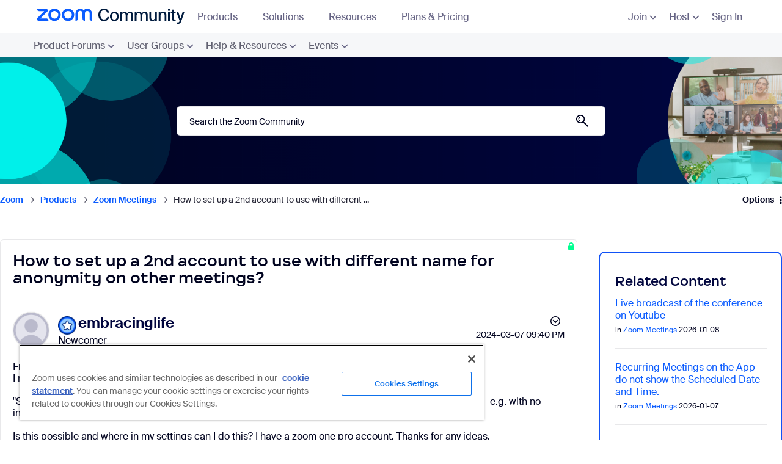

--- FILE ---
content_type: text/html;charset=UTF-8
request_url: https://community.zoom.com/t5/Zoom-Meetings/How-to-set-up-a-2nd-account-to-use-with-different-name-for/td-p/170046
body_size: 44086
content:
<!DOCTYPE html><html prefix="og: http://ogp.me/ns#" dir="ltr" lang="en" class="no-js">
	<head>
	
	<title>
	How to set up a 2nd account to use with different ... - Zoom Community
</title>
	
	
	    <script src="https://cdn.cookielaw.org/scripttemplates/otSDKStub.js"  type="text/javascript" charset="UTF-8" data-domain-script="054bb50c-9aa4-49a0-8c41-57b963195b3a" sandbox="allow-scripts"></script>
<script type="text/javascript">
    function OptanonWrapper() {
        var trustDom = document.getElementById('ot-do-not-sell');
        if (trustDom) {
            trustDom.text = "Do Not Sell/Share My Personal Information";
        }
    }
</script>
<meta name="google-site-verification" content="FBXRmMekzD0eBe6vlNQUwXJdkHEUl8NavlhO6AGFsRs" /> 
<meta property="og:type" content="website">
<meta property="og:url" content="https://community.zoom.com">
<meta property="og:title" content="Zoom Community">
<meta property="og:description" content="The Zoom Community: A collaborative place for customers to find solutions, ask questions, and connect with peers.">
<meta property="og:image" content="https://community.zoom.com/html/@CB657C0F61BDB2AADAB6CB6A5EBB3FEB/assets/metatag.jpg">
<meta property="twitter:card" content="summary_large_image">
<meta property="twitter:url" content="https://community.zoom.com">
<meta property="twitter:title" content="Zoom Community">
<meta property="twitter:description" content="The Zoom Community: A collaborative place for customers to find solutions, ask questions, and connect with peers.">
<meta property="twitter:image" content="https://community.zoom.com/html/@CB657C0F61BDB2AADAB6CB6A5EBB3FEB/assets/metatag.jpg">


<script src="https://ajax.googleapis.com/ajax/libs/jquery/3.2.1/jquery.min.js"></script>
<script>(function(w,d,s,l,i){w[l]=w[l]||[];w[l].push({'gtm.start':
new Date().getTime(),event:'gtm.js'});var f=d.getElementsByTagName(s)[0],
j=d.createElement(s),dl=l!='dataLayer'?'&l='+l:'';j.async=true;j.src=
'https://www.googletagmanager.com/gtm.js?id='+i+dl;f.parentNode.insertBefore(j,f);
})(window,document,'script','dataLayer','GTM-PFKRJ62');</script>
<link rel="stylesheet" href='https://community.zoom.com/html/@FB56D0CC32599BF77DCA54BC2EC9608E/assets/bootstrap.min.css'/>
<script
  src="https://code.jquery.com/jquery-3.6.0.min.js"
  integrity="sha256-/xUj+3OJU5yExlq6GSYGSHk7tPXikynS7ogEvDej/m4="
  crossorigin="anonymous"></script>
<script src="https://cdnjs.cloudflare.com/ajax/libs/popper.js/1.14.6/umd/popper.min.js" integrity="sha384-wHAiFfRlMFy6i5SRaxvfOCifBUQy1xHdJ/yoi7FRNXMRBu5WHdZYu1hA6ZOblgut" crossorigin="anonymous"></script>
<script src='https://community.zoom.com/html/@F85ED132338861DA267744001221F2F1/assets/bootstrap.min.js'></script>

<link rel="stylesheet" href="https://cdnjs.cloudflare.com/ajax/libs/slick-carousel/1.8.1/slick.css" integrity="sha512-wR4oNhLBHf7smjy0K4oqzdWumd+r5/+6QO/vDda76MW5iug4PT7v86FoEkySIJft3XA0Ae6axhIvHrqwm793Nw==" crossorigin="anonymous" referrerpolicy="no-referrer" />
<script src="https://cdnjs.cloudflare.com/ajax/libs/slick-carousel/1.8.1/slick.min.js" integrity="sha512-XtmMtDEcNz2j7ekrtHvOVR4iwwaD6o/FUJe6+Zq+HgcCsk3kj4uSQQR8weQ2QVj1o0Pk6PwYLohm206ZzNfubg==" crossorigin="anonymous" referrerpolicy="no-referrer"></script>



<script>
var current_locale = 'en';
var qualtrics_locale = current_locale.toUpperCase();
  
if (qualtrics_locale == 'ES') { qualtrics_locale = 'ES-ES'; }
if (qualtrics_locale == 'PT') { qualtrics_locale = 'PT-BR'; }
if (qualtrics_locale == 'IN') { qualtrics_locale = 'ID'; } 
if (qualtrics_locale == 'ZH-CN') { qualtrics_locale = 'ZH-S'; }
if (qualtrics_locale == 'ZH-TW') { qualtrics_locale = 'ZH-T'; }
if (qualtrics_locale == 'IW') { qualtrics_locale = 'HE'; }

var user = {email: '', locale: ''};
if (true){
  user.email = null;
  user.locale = current_locale;
} else {
  user.email = "";
  user.locale = current_locale;
}
</script>
<script type='text/javascript'>

// Check a Cookie Value
function checkCookie(name) {
  var match = document.cookie.match(new RegExp('(^| )' + name + '=([^;]+)'));
  if (match) { return match[2]; }
  else { return "open"; }
}

// Set a Cookie
function setCookie(cName, cValue, expDays) {
  let date = new Date();
  date.setTime(date.getTime() + (expDays * 24 * 60 * 60 * 1000));
  const expires = "expires=" + date.toUTCString();
  document.cookie = cName + "=" + cValue + "; " + expires + "; path=/";
}
</script>

	
	
	
	<meta content="From time to time, I join a group and want to be anonymous. I read an article that said: &amp;quot;So if you have a Zoom account, it might be better to" name="description"/><meta content="width=device-width, initial-scale=1.0, user-scalable=yes" name="viewport"/><meta content="2024-03-10T21:31:55-07:00" itemprop="dateModified"/><meta content="text/html; charset=UTF-8" http-equiv="Content-Type"/><link href="https://community.zoom.com/t5/Zoom-Meetings/How-to-set-up-a-2nd-account-to-use-with-different-name-for/m-p/170046#M96158" rel="canonical"/>
	<meta content="https://community-staging.gss.corp.zoom.com/html/assets/community_previewURL.jpg?version=preview" property="og:image"/><meta content="https://community.zoom.com/t5/user/viewprofilepage/user-id/754905" property="article:author"/><meta content="article" property="og:type"/><meta content="https://community.zoom.com/t5/Zoom-Meetings/How-to-set-up-a-2nd-account-to-use-with-different-name-for/m-p/170046#M96158" property="og:url"/><meta content="setting up 2nd account" property="article:tag"/><meta content="Other" property="article:tag"/><meta content="Zoom Meetings" property="article:section"/><meta content="From time to time, I join a group and want to be anonymous.  I read an article that said:    &quot;So if you have a Zoom account, it might be better to set up a second account that you can use as an alias – e.g. with no image and a different name.”     Is this possible and where in my settings can I do t..." property="og:description"/><meta content="2024-03-08T05:40:59.153Z" property="article:published_time"/><meta content="2024-03-10T21:31:55-07:00" property="article:modified_time"/><meta content="How to set up a 2nd account to use with different name for anonymity on other meetings?" property="og:title"/>
	
	
		<link class="lia-link-navigation hidden live-links" title="topic How to set up a 2nd account to use with different name for anonymity on other meetings? in Zoom Meetings" type="application/rss+xml" rel="alternate" id="link" href="/fnwwh38523/rss/message?board.id=meetings&amp;message.id=96158"></link>
	

	
	
	    
            	<link href="/skins/6753993/a18daad2cb78e3253ecbe170adb8e83a/zoom.css" rel="stylesheet" type="text/css"/>
            
	

	
	
	
	
	<link rel="shortcut icon" href="https://community.zoom.com/html/@39425EF750764A83418BEE3B50A5D81F/assets/favicon.ico" />

<script>
!function(e,t,n,s,u,a){e.twq||(s=e.twq=function(){s.exe?s.exe.apply(s,arguments):s.queue.push(arguments);
},s.version='1.1',s.queue=[],u=t.createElement(n),u.async=!0,u.src='//static.ads-twitter.com/uwt.js',
a=t.getElementsByTagName(n)[0],a.parentNode.insertBefore(u,a))}(window,document,'script');
// Insert Twitter Pixel ID and Standard Event data below
twq('init','o5np0');
twq('track','PageView');
</script>
<script>
!function(f,b,e,v,n,t,s)
{if(f.fbq)return;n=f.fbq=function(){n.callMethod?
n.callMethod.apply(n,arguments):n.queue.push(arguments)};
if(!f._fbq)f._fbq=n;n.push=n;n.loaded=!0;n.version='2.0';
n.queue=[];t=b.createElement(e);t.async=!0;
t.src=v;s=b.getElementsByTagName(e)[0];
s.parentNode.insertBefore(t,s)}(window, document,'script',
'https://connect.facebook.net/en_US/fbevents.js');
fbq('init', '4633436110010443');
fbq('track', 'PageView');
</script>
<noscript><img height="1" width="1" style="display:none" src="https://www.facebook.com/tr?id=4633436110010443&ev=PageView&noscript=1"/></noscript>


<script type='text/javascript'>
(function(){var g=function(e,h,f,g){
this.get=function(a){for(var a=a+"=",c=document.cookie.split(";"),b=0,e=c.length;b<e;b++){for(var d=c[b];" "==d.charAt(0);)d=d.substring(1,d.length);if(0==d.indexOf(a))return d.substring(a.length,d.length)}return null};
this.set=function(a,c){var b="",b=new Date;b.setTime(b.getTime()+6048E5);b="; expires="+b.toGMTString();document.cookie=a+"="+c+b+"; path=/; "};
this.check=function(){var a=this.get(f);if(a)a=a.split(":");else if(100!=e)"v"==h&&(e=Math.random()>=e/100?0:100),a=[h,e,0],this.set(f,a.join(":"));else return!0;var c=a[1];if(100==c)return!0;switch(a[0]){case "v":return!1;case "r":return c=a[2]%Math.floor(100/c),a[2]++,this.set(f,a.join(":")),!c}return!0};
this.go=function(){if(this.check()){var a=document.createElement("script");a.type="text/javascript";a.src=g;document.body&&document.body.appendChild(a)}};
this.start=function(){var t=this;"complete"!==document.readyState?window.addEventListener?window.addEventListener("load",function(){t.go()},!1):window.attachEvent&&window.attachEvent("onload",function(){t.go()}):t.go()};};
try{(new g(100,"r","QSI_S_ZN_3n73TzBARYQLwcC","https://zn3n73tzbaryqlwcc-zoomfeedback.siteintercept.qualtrics.com/SIE/?Q_ZID=ZN_3n73TzBARYQLwcC")).start()}catch(i){}})();
</script><div id='ZN_3n73TzBARYQLwcC'><!--DO NOT REMOVE-CONTENTS PLACED HERE--></div>


<script language="javascript" type="text/javascript">
<!--
if("undefined"==typeof LITHIUM)var LITHIUM={};LITHIUM.Loader=function(){var c=[],b=[],a=!1,d=!1;return{onLoad:function(b){"function"===typeof b&&(!0===a?b():c.push(b))},onJsAttached:function(a){"function"===typeof a&&(!0===d?a():b.push(a))},runJsAttached:function(){d=!0;for(var a=0;a<b.length;a++)b[a]()},getOnLoadFunctions:function(){return c},setLoaded:function(){a=!0},isLoaded:function(){return a},isJsAttached:function(){return d}}}();"undefined"===typeof LITHIUM.Components&&(LITHIUM.Components={});LITHIUM.Components.render=function(c,b,a){LITHIUM.Loader.onLoad(function(){var d=LITHIUM.Components.renderUrl(c),g={type:"GET",dataType:"json"};LITHIUM.jQuery.extend(g,a||{});g.hasOwnProperty("url")||LITHIUM.jQuery.extend(g,{url:d});g.data=b;if("object"!==typeof g.data||null===g.data)g.data={};g.data.originalPageName=LITHIUM.Components.ORIGINAL_PAGE_NAME;g.data.originalPageContext=LITHIUM.Components.ORIGINAL_PAGE_CONTEXT;LITHIUM.jQuery.ajax(g)}.bind(this))};
LITHIUM.Components.renderUrl=function(c,b){var a=LITHIUM.Components.RENDER_URL;LITHIUM.jQuery.each({"component-id":c},function(b,c){a=a.replace(new RegExp("#{"+b+"}","g"),c)});"undefined"!==typeof b&&(a+="?"+LITHIUM.jQuery.param(b));return a};
LITHIUM.Components.renderInPlace=function(c,b,a,d){function g(a){var b=document.createElement("div"),c=(new Date).getTime()+Math.floor(1E7*Math.random()+1);b.setAttribute("id",c);a.parentNode.insertBefore(b,a);return c}if(d)var m=d;else!1===LITHIUM.Loader.isLoaded()&&(document.currentScript?m=g(document.currentScript):(d=document.querySelectorAll("script"),1<d.length&&(m=g(d[d.length-1]))));LITHIUM.Loader.onLoad(function(){var d=LITHIUM.jQuery,g=b||{},l=a||{},k=d("#"+m);d.extend(g,{renderedScripts:LITHIUM.RenderedScripts.toString(),
"component-id":c});d.extend(l,{success:function(a){var b=a.content;LITHIUM.AngularSupport.isAngularEnabled()&&(b=LITHIUM.AngularSupport.compile(b));k.replaceWith(b);LITHIUM.AjaxSupport.ScriptsProcessor.handleScriptEvaluation(a);(a=LITHIUM.jQuery(b).attr("id"))&&LITHIUM.jQuery("#"+a).trigger("LITHIUM:ajaxSuccess:renderInPlace",{componentId:c})},error:function(b,c,d){0===b.readyState||0===b.status?k.html(""):k.html('\x3cspan class\x3d"lia-ajax-error-text"\x3e'+a.errorMessage+"\x3c/span\x3e");k.removeClass(LITHIUM.Css.BASE_LAZY_LOAD).removeClass("lia-fa-spin")}});
k&&LITHIUM.Components.render(c,g,l)}.bind(this))};/*
 modernizr v3.3.1
 Build https://modernizr.com/download?-exiforientation-filereader-flash-setclasses-dontmin

 Copyright (c)
  Faruk Ates
  Paul Irish
  Alex Sexton
  Ryan Seddon
  Patrick Kettner
  Stu Cox
  Richard Herrera

 MIT License
 {
      "name": "EXIF Orientation",
      "property": "exiforientation",
      "tags": ["image"],
      "builderAliases": ["exif_orientation"],
      "async": true,
      "authors": ["Paul Sayre"],
      "notes": [{
        "name": "Article by Dave Perrett",
        "href": "http://recursive-design.com/blog/2012/07/28/exif-orientation-handling-is-a-ghetto/"
      },{
        "name": "Article by Calvin Hass",
        "href": "http://www.impulseadventure.com/photo/exif-orientation.html"
      }]
    }
    ! {
      "name": "Flash",
      "property": "flash",
      "tags": ["flash"],
      "polyfills": ["shumway"]
      }
      ! {
      "name": "File API",
      "property": "filereader",
      "caniuse": "fileapi",
      "notes": [{
        "name": "W3C Working Draft",
        "href": "https://www.w3.org/TR/FileAPI/"
      }],
      "tags": ["file"],
      "builderAliases": ["file_api"],
      "knownBugs": ["Will fail in Safari 5 due to its lack of support for the standards defined FileReader object"]
    }
    !*/
LITHIUM.LiModernizr=function(){(function(c,b,a){function d(b){var a=p.className,h=e._config.classPrefix||"";r&&(a=a.baseVal);e._config.enableJSClass&&(a=a.replace(new RegExp("(^|\\s)"+h+"no-js(\\s|$)"),"$1"+h+"js$2"));e._config.enableClasses&&(a+=" "+h+b.join(" "+h),r?p.className.baseVal=a:p.className=a)}function g(){return"function"!==typeof b.createElement?b.createElement(arguments[0]):r?b.createElementNS.call(b,"http://www.w3.org/2000/svg",arguments[0]):b.createElement.apply(b,arguments)}function m(){var a=
b.body;a||(a=g(r?"svg":"body"),a.fake=!0);return a}function q(a,b){if("object"==typeof a)for(var h in a)u(a,h)&&q(h,a[h]);else{a=a.toLowerCase();h=a.split(".");var c=e[h[0]];2==h.length&&(c=c[h[1]]);if("undefined"!=typeof c)return e;b="function"==typeof b?b():b;1==h.length?e[h[0]]=b:(!e[h[0]]||e[h[0]]instanceof Boolean||(e[h[0]]=new Boolean(e[h[0]])),e[h[0]][h[1]]=b);d([(b&&0!=b?"":"no-")+h.join("-")]);e._trigger(a,b)}return e}var t=[],l=[],k={_version:"3.3.1",_config:{classPrefix:"",enableClasses:!0,
enableJSClass:!0,usePrefixes:!0},_q:[],on:function(a,b){var h=this;setTimeout(function(){b(h[a])},0)},addTest:function(a,b,c){l.push({name:a,fn:b,options:c})},addAsyncTest:function(a){l.push({name:null,fn:a})}},e=function(){};e.prototype=k;e=new e;var p=b.documentElement,r="svg"===p.nodeName.toLowerCase(),u;(function(){var a={}.hasOwnProperty;u="undefined"!==typeof a&&"undefined"!==typeof a.call?function(b,h){return a.call(b,h)}:function(a,b){return b in a&&"undefined"===typeof a.constructor.prototype[b]}})();
k._l={};k.on=function(a,b){this._l[a]||(this._l[a]=[]);this._l[a].push(b);e.hasOwnProperty(a)&&setTimeout(function(){e._trigger(a,e[a])},0)};k._trigger=function(a,b){if(this._l[a]){var h=this._l[a];setTimeout(function(){var a;for(a=0;a<h.length;a++){var c=h[a];c(b)}},0);delete this._l[a]}};e._q.push(function(){k.addTest=q});e.addAsyncTest(function(){LITHIUM.Loader.onLoad(function(){var a=b.createElement("img");a.onerror=function(){q("exiforientation",!1,{aliases:["exif-orientation"]});b.body.removeChild(a)};
a.onload=function(){q("exiforientation",2!==a.width,{aliases:["exif-orientation"]});b.body.removeChild(a)};a.src="[data-uri]\x3d\x3d";
b.body&&(a.setAttribute("style","position: absolute; left: -9999;"),b.body.appendChild(a))})});e.addAsyncTest(function(){var a=function(a){p.contains(a)||p.appendChild(a)},e=function(a,b){var c=!!a;c&&(c=new Boolean(c),c.blocked="blocked"===a);q("flash",function(){return c});if(b&&f.contains(b)){for(;b.parentNode!==f;)b=b.parentNode;f.removeChild(b)}};try{var d="ActiveXObject"in c&&"Pan"in new c.ActiveXObject("ShockwaveFlash.ShockwaveFlash")}catch(v){}if(!("plugins"in navigator&&"Shockwave Flash"in
navigator.plugins||d)||r)e(!1);else{var n=g("embed"),f=m(),k;n.type="application/x-shockwave-flash";f.appendChild(n);if("Pan"in n||d){var l=function(){a(f);if(!p.contains(f))return f=b.body||f,n=g("embed"),n.type="application/x-shockwave-flash",f.appendChild(n),setTimeout(l,1E3);p.contains(n)?(k=n.style.cssText,""!==k?e("blocked",n):e(!0,n)):e("blocked");f.fake&&f.parentNode&&f.parentNode.removeChild(f)};setTimeout(l,10)}else a(f),e("blocked",n),f.fake&&f.parentNode&&f.parentNode.removeChild(f)}});
e.addTest("filereader",!!(c.File&&c.FileList&&c.FileReader));(function(){var a,b;for(b in l)if(l.hasOwnProperty(b)){var c=[];var d=l[b];if(d.name&&(c.push(d.name.toLowerCase()),d.options&&d.options.aliases&&d.options.aliases.length))for(a=0;a<d.options.aliases.length;a++)c.push(d.options.aliases[a].toLowerCase());d="function"===typeof d.fn?d.fn():d.fn;for(a=0;a<c.length;a++){var f=c[a];f=f.split(".");1===f.length?e[f[0]]=d:(!e[f[0]]||e[f[0]]instanceof Boolean||(e[f[0]]=new Boolean(e[f[0]])),e[f[0]][f[1]]=
d);t.push((d?"":"no-")+f.join("-"))}}})();d(t);delete k.addTest;delete k.addAsyncTest;for(a=0;a<e._q.length;a++)e._q[a]();LITHIUM.Modernizr=e})(window,document)}();(function(){LITHIUM.Globals=function(){var c={};return{preventGlobals:function(b){for(var a=0;a<b.length;a++){var d=b[a];d in window&&void 0!==window[d]&&(c[d]=window[d],window[d]=void 0)}},restoreGlobals:function(b){for(var a=0;a<b.length;a++){var d=b[a];c.hasOwnProperty(d)&&(window[d]=c[d])}}}}()})();(function(){function c(a,b){return a.replace(/\/+$/,"")+"/"+b}function b(a){return m.ajax({url:a,dataType:"script",cache:!0})}function a(a){var d=c(a,"core.min.js"),l=c(a,"video-plugin/main_html5.min.js"),k=c(a,"video-plugin/bit_wrapper.min.js"),e=c(a,"skin-plugin/html5-skin.min.js"),p=c(a,"skin-plugin/html5-skin.min.css");void 0===g&&(g=b(d).then(function(){return b(l)}).then(function(){return b(k)}).then(function(){return b(e)}).then(function(){var a=m.Deferred(),b=m("\x3clink/\x3e",{rel:"stylesheet",
type:"text/css",href:p}).appendTo("head");a.resolve(b);return a.promise()}));return g}function d(a,b,d,g){var e=c(a,"skin-plugin/skin.json");OO.ready(function(){var a=m.extend({},g,{onCreate:function(a){LITHIUM.OOYALA.players[b]={containerId:b,videoId:d,messageBus:a.mb};a.subscribe("playerEmbedded","liResize",function(){LITHIUM.Video(a.elementId,"playerEmbedded")})},skin:{config:e,inline:{responsive:{aspectRatio:"false"}}}});OO.Player.create(b,d,a);m(".lia-vid-container .innerWrapper").css("z-index",
"0")})}LITHIUM.OoyalaPlayer={};LITHIUM.OOYALA=LITHIUM.OOYALA||{};LITHIUM.OOYALA.players=LITHIUM.OOYALA.players||{};var g,m;LITHIUM.OoyalaPlayer.addVideo=function(b,c,g,k){LITHIUM.Loader.onLoad(function(){m=LITHIUM.jQuery;a(b).done(function(){d(b,c,g,k)})})}})();(function(){LITHIUM.EarlyEventCapture=function(c,b,a){if(void 0===LITHIUM.jQuery||!0!==LITHIUM.jQuery.isReady||!LITHIUM.Loader.isJsAttached()){var d=c.getAttribute("data-lia-early-event-captured");if(!0===a&&!0!==d||!0===a)c.setAttribute("data-lia-early-event-captured",!0),LITHIUM.Loader.onJsAttached(function(){var a=LITHIUM.jQuery;a(function(){a(c).trigger(b)})});return!1}return!0}})();(function(c){Element.prototype.matches||(Element.prototype.matches=Element.prototype.msMatchesSelector||Element.prototype.webkitMatchesSelector);Element.prototype.closest||(Element.prototype.closest=function(b){var a=this;do{if(a.matches(b))return a;a=a.parentElement||a.parentNode}while(null!==a&&1===a.nodeType);return null})})(LITHIUM.jQuery);window.FileAPI = { jsPath: '/html/assets/js/vendor/ng-file-upload-shim/' };
LITHIUM.PrefetchData = {"Components":{},"commonResults":{}};
LITHIUM.DEBUG = false;
LITHIUM.CommunityJsonObject = {
  "Validation" : {
    "image.description" : {
      "min" : 0,
      "max" : 1000,
      "isoneof" : [ ],
      "type" : "string"
    },
    "tkb.toc_maximum_heading_level" : {
      "min" : 1,
      "max" : 6,
      "isoneof" : [ ],
      "type" : "integer"
    },
    "tkb.toc_heading_list_style" : {
      "min" : 0,
      "max" : 50,
      "isoneof" : [
        "disc",
        "circle",
        "square",
        "none"
      ],
      "type" : "string"
    },
    "blog.toc_maximum_heading_level" : {
      "min" : 1,
      "max" : 6,
      "isoneof" : [ ],
      "type" : "integer"
    },
    "tkb.toc_heading_indent" : {
      "min" : 5,
      "max" : 50,
      "isoneof" : [ ],
      "type" : "integer"
    },
    "blog.toc_heading_indent" : {
      "min" : 5,
      "max" : 50,
      "isoneof" : [ ],
      "type" : "integer"
    },
    "blog.toc_heading_list_style" : {
      "min" : 0,
      "max" : 50,
      "isoneof" : [
        "disc",
        "circle",
        "square",
        "none"
      ],
      "type" : "string"
    }
  },
  "User" : {
    "settings" : {
      "imageupload.legal_file_extensions" : "*.jpg;*.JPG;*.jpeg;*.JPEG;*.gif;*.GIF;*.png;*.PNG",
      "config.enable_avatar" : true,
      "integratedprofile.show_klout_score" : true,
      "layout.sort_view_by_last_post_date" : true,
      "layout.friendly_dates_enabled" : false,
      "profileplus.allow.anonymous.scorebox" : false,
      "tkb.message_sort_default" : "topicPublishDate",
      "layout.format_pattern_date" : "yyyy-MM-dd",
      "config.require_search_before_post" : "off",
      "isUserLinked" : false,
      "integratedprofile.cta_add_topics_dismissal_timestamp" : -1,
      "layout.message_body_image_max_size" : 1000,
      "profileplus.everyone" : false,
      "integratedprofile.cta_connect_wide_dismissal_timestamp" : -1,
      "blog.toc_maximum_heading_level" : "",
      "integratedprofile.hide_social_networks" : false,
      "blog.toc_heading_indent" : "",
      "contest.entries_per_page_num" : 20,
      "layout.messages_per_page_linear" : 10,
      "integratedprofile.cta_manage_topics_dismissal_timestamp" : -1,
      "profile.shared_profile_test_group" : false,
      "integratedprofile.cta_personalized_feed_dismissal_timestamp" : -1,
      "integratedprofile.curated_feed_size" : 10,
      "contest.one_kudo_per_contest" : false,
      "integratedprofile.enable_social_networks" : false,
      "integratedprofile.my_interests_dismissal_timestamp" : -1,
      "profile.language" : "en",
      "layout.friendly_dates_max_age_days" : 31,
      "layout.threading_order" : "thread_ascending",
      "blog.toc_heading_list_style" : "disc",
      "useRecService" : false,
      "layout.module_welcome" : "<h2>Welcome to the Zoom Community<\/h2>",
      "imageupload.max_uploaded_images_per_upload" : 100,
      "imageupload.max_uploaded_images_per_user" : 1000,
      "integratedprofile.connect_mode" : "",
      "tkb.toc_maximum_heading_level" : "",
      "tkb.toc_heading_list_style" : "disc",
      "sharedprofile.show_hovercard_score" : true,
      "config.search_before_post_scope" : "community",
      "tkb.toc_heading_indent" : "",
      "p13n.cta.recommendations_feed_dismissal_timestamp" : -1,
      "imageupload.max_file_size" : 10000,
      "layout.show_batch_checkboxes" : false,
      "integratedprofile.cta_connect_slim_dismissal_timestamp" : -1
    },
    "isAnonymous" : true,
    "policies" : {
      "image-upload.process-and-remove-exif-metadata" : true
    },
    "registered" : false,
    "emailRef" : "",
    "id" : -1,
    "login" : "Anonymous"
  },
  "Server" : {
    "communityPrefix" : "/fnwwh38523",
    "nodeChangeTimeStamp" : 1768991106600,
    "tapestryPrefix" : "/t5",
    "deviceMode" : "DESKTOP",
    "responsiveDeviceMode" : "DESKTOP",
    "membershipChangeTimeStamp" : "0",
    "version" : "25.12",
    "branch" : "25.12-release",
    "showTextKeys" : false
  },
  "Config" : {
    "phase" : "prod",
    "integratedprofile.cta.reprompt.delay" : 30,
    "profileplus.tracking" : {
      "profileplus.tracking.enable" : false,
      "profileplus.tracking.click.enable" : false,
      "profileplus.tracking.impression.enable" : false
    },
    "app.revision" : "2512231126-s6f44f032fc-b18",
    "navigation.manager.community.structure.limit" : "1000"
  },
  "Activity" : {
    "Results" : [ ]
  },
  "NodeContainer" : {
    "viewHref" : "https://community.zoom.com/t5/Products/ct-p/your-community",
    "description" : "",
    "id" : "your-community",
    "shortTitle" : "Products",
    "title" : "Products",
    "nodeType" : "category"
  },
  "Page" : {
    "skins" : [
      "zoom",
      "theme_hermes",
      "responsive_peak"
    ],
    "authUrls" : {
      "loginUrl" : "https://community.zoom.com/?referer=https%3A%2F%2Fcommunity.zoom.com%2Ft5%2FZoom-Meetings%2FHow-to-set-up-a-2nd-account-to-use-with-different-name-for%2Ftd-p%2F170046",
      "loginUrlNotRegistered" : "https://community.zoom.com/?redirectreason=notregistered&referer=https%3A%2F%2Fcommunity.zoom.com%2Ft5%2FZoom-Meetings%2FHow-to-set-up-a-2nd-account-to-use-with-different-name-for%2Ftd-p%2F170046",
      "loginUrlNotRegisteredDestTpl" : "https://community.zoom.com/?redirectreason=notregistered&referer=%7B%7BdestUrl%7D%7D"
    },
    "name" : "ForumTopicPage",
    "rtl" : false,
    "object" : {
      "viewHref" : "/t5/Zoom-Meetings/How-to-set-up-a-2nd-account-to-use-with-different-name-for/td-p/170046",
      "subject" : "How to set up a 2nd account to use with different name for anonymity on other meetings?",
      "id" : 170046,
      "page" : "ForumTopicPage",
      "type" : "Thread"
    }
  },
  "WebTracking" : {
    "Activities" : { },
    "path" : "Community:Zoom/Category:Products/Board:Zoom Meetings/Message:How to set up a 2nd account to use with different name for anonymity on other meetings?"
  },
  "Feedback" : {
    "targeted" : { }
  },
  "Seo" : {
    "markerEscaping" : {
      "pathElement" : {
        "prefix" : "@",
        "match" : "^[0-9][0-9]$"
      },
      "enabled" : false
    }
  },
  "TopLevelNode" : {
    "viewHref" : "https://community.zoom.com/",
    "description" : "",
    "id" : "fnwwh38523",
    "shortTitle" : "Zoom",
    "title" : "Zoom Community",
    "nodeType" : "Community"
  },
  "Community" : {
    "viewHref" : "https://community.zoom.com/",
    "integratedprofile.lang_code" : "en",
    "integratedprofile.country_code" : "US",
    "id" : "fnwwh38523",
    "shortTitle" : "Zoom",
    "title" : "Zoom Community"
  },
  "CoreNode" : {
    "conversationStyle" : "forum",
    "viewHref" : "https://community.zoom.com/t5/Zoom-Meetings/bd-p/meetings",
    "settings" : { },
    "description" : "",
    "id" : "meetings",
    "shortTitle" : "Zoom Meetings",
    "title" : "Zoom Meetings",
    "nodeType" : "Board",
    "ancestors" : [
      {
        "viewHref" : "https://community.zoom.com/t5/Products/ct-p/your-community",
        "description" : "",
        "id" : "your-community",
        "shortTitle" : "Products",
        "title" : "Products",
        "nodeType" : "category"
      },
      {
        "viewHref" : "https://community.zoom.com/",
        "description" : "",
        "id" : "fnwwh38523",
        "shortTitle" : "Zoom",
        "title" : "Zoom Community",
        "nodeType" : "Community"
      }
    ]
  }
};
LITHIUM.Components.RENDER_URL = "/t5/util/componentrenderpage/component-id/#{component-id}?render_behavior=raw";
LITHIUM.Components.ORIGINAL_PAGE_NAME = 'forums/v5/ForumTopicPage';
LITHIUM.Components.ORIGINAL_PAGE_ID = 'ForumTopicPage';
LITHIUM.Components.ORIGINAL_PAGE_CONTEXT = '[base64].';
LITHIUM.Css = {
  "BASE_DEFERRED_IMAGE" : "lia-deferred-image",
  "BASE_BUTTON" : "lia-button",
  "BASE_SPOILER_CONTAINER" : "lia-spoiler-container",
  "BASE_TABS_INACTIVE" : "lia-tabs-inactive",
  "BASE_TABS_ACTIVE" : "lia-tabs-active",
  "BASE_AJAX_REMOVE_HIGHLIGHT" : "lia-ajax-remove-highlight",
  "BASE_FEEDBACK_SCROLL_TO" : "lia-feedback-scroll-to",
  "BASE_FORM_FIELD_VALIDATING" : "lia-form-field-validating",
  "BASE_FORM_ERROR_TEXT" : "lia-form-error-text",
  "BASE_FEEDBACK_INLINE_ALERT" : "lia-panel-feedback-inline-alert",
  "BASE_BUTTON_OVERLAY" : "lia-button-overlay",
  "BASE_TABS_STANDARD" : "lia-tabs-standard",
  "BASE_AJAX_INDETERMINATE_LOADER_BAR" : "lia-ajax-indeterminate-loader-bar",
  "BASE_AJAX_SUCCESS_HIGHLIGHT" : "lia-ajax-success-highlight",
  "BASE_CONTENT" : "lia-content",
  "BASE_JS_HIDDEN" : "lia-js-hidden",
  "BASE_AJAX_LOADER_CONTENT_OVERLAY" : "lia-ajax-loader-content-overlay",
  "BASE_FORM_FIELD_SUCCESS" : "lia-form-field-success",
  "BASE_FORM_WARNING_TEXT" : "lia-form-warning-text",
  "BASE_FORM_FIELDSET_CONTENT_WRAPPER" : "lia-form-fieldset-content-wrapper",
  "BASE_AJAX_LOADER_OVERLAY_TYPE" : "lia-ajax-overlay-loader",
  "BASE_FORM_FIELD_ERROR" : "lia-form-field-error",
  "BASE_SPOILER_CONTENT" : "lia-spoiler-content",
  "BASE_FORM_SUBMITTING" : "lia-form-submitting",
  "BASE_EFFECT_HIGHLIGHT_START" : "lia-effect-highlight-start",
  "BASE_FORM_FIELD_ERROR_NO_FOCUS" : "lia-form-field-error-no-focus",
  "BASE_EFFECT_HIGHLIGHT_END" : "lia-effect-highlight-end",
  "BASE_SPOILER_LINK" : "lia-spoiler-link",
  "BASE_DISABLED" : "lia-link-disabled",
  "FACEBOOK_LOGOUT" : "lia-component-users-action-logout",
  "FACEBOOK_SWITCH_USER" : "lia-component-admin-action-switch-user",
  "BASE_FORM_FIELD_WARNING" : "lia-form-field-warning",
  "BASE_AJAX_LOADER_FEEDBACK" : "lia-ajax-loader-feedback",
  "BASE_AJAX_LOADER_OVERLAY" : "lia-ajax-loader-overlay",
  "BASE_LAZY_LOAD" : "lia-lazy-load"
};
(function() { if (!window.LITHIUM_SPOILER_CRITICAL_LOADED) { window.LITHIUM_SPOILER_CRITICAL_LOADED = true; window.LITHIUM_SPOILER_CRITICAL_HANDLER = function(e) { if (!window.LITHIUM_SPOILER_CRITICAL_LOADED) return; if (e.target.classList.contains('lia-spoiler-link')) { var container = e.target.closest('.lia-spoiler-container'); if (container) { var content = container.querySelector('.lia-spoiler-content'); if (content) { if (e.target.classList.contains('open')) { content.style.display = 'none'; e.target.classList.remove('open'); } else { content.style.display = 'block'; e.target.classList.add('open'); } } e.preventDefault(); return false; } } }; document.addEventListener('click', window.LITHIUM_SPOILER_CRITICAL_HANDLER, true); } })();
LITHIUM.noConflict = true;
LITHIUM.useCheckOnline = false;
LITHIUM.RenderedScripts = [
  "ElementMethods.js",
  "Link.js",
  "ThreadedDetailMessageList.js",
  "Globals.js",
  "Components.js",
  "ForceLithiumJQuery.js",
  "jquery.function-utils-1.0.js",
  "AjaxSupport.js",
  "jquery.hoverIntent-r6.js",
  "DeferredImages.js",
  "InlineMessageEditor.js",
  "jquery.ui.core.js",
  "jquery.blockui.js",
  "jquery.ui.dialog.js",
  "jquery.tools.tooltip-1.2.6.js",
  "jquery.ui.widget.js",
  "EarlyEventCapture.js",
  "Loader.js",
  "SearchAutoCompleteToggle.js",
  "jquery.effects.slide.js",
  "InformationBox.js",
  "jquery.lithium-selector-extensions.js",
  "PartialRenderProxy.js",
  "jquery.position-toggle-1.0.js",
  "jquery.ui.draggable.js",
  "Placeholder.js",
  "jquery.css-data-1.0.js",
  "HelpIcon.js",
  "LazyLoadComponent.js",
  "Namespace.js",
  "Events.js",
  "jquery.fileupload.js",
  "Lithium.js",
  "jquery.clone-position-1.0.js",
  "jquery.tmpl-1.1.1.js",
  "Video.js",
  "DropDownMenuVisibilityHandler.js",
  "jquery.scrollTo.js",
  "Tooltip.js",
  "prism.js",
  "MessageViewDisplay.js",
  "jquery.iframe-shim-1.0.js",
  "jquery.json-2.6.0.js",
  "MessageBodyDisplay.js",
  "InlineMessageReplyContainer.js",
  "AjaxFeedback.js",
  "ActiveCast3.js",
  "ResizeSensor.js",
  "CustomEvent.js",
  "Forms.js",
  "jquery.ajax-cache-response-1.0.js",
  "jquery.ui.resizable.js",
  "PolyfillsAll.js",
  "jquery.appear-1.1.1.js",
  "Cache.js",
  "json2.js",
  "LiModernizr.js",
  "jquery.viewport-1.0.js",
  "OoyalaPlayer.js",
  "jquery.js",
  "jquery.autocomplete.js",
  "Sandbox.js",
  "jquery.placeholder-2.0.7.js",
  "jquery.ui.mouse.js",
  "jquery.iframe-transport.js",
  "SpoilerToggle.js",
  "SearchForm.js",
  "jquery.effects.core.js",
  "InlineMessageReplyEditor.js",
  "Text.js",
  "ElementQueries.js",
  "DropDownMenu.js",
  "jquery.delayToggle-1.0.js",
  "jquery.ui.position.js",
  "DataHandler.js",
  "Throttle.js",
  "Auth.js",
  "NoConflict.js",
  "AutoComplete.js"
];(function(){LITHIUM.AngularSupport=function(){function g(a,c){a=a||{};for(var b in c)"[object object]"===Object.prototype.toString.call(c[b])?a[b]=g(a[b],c[b]):a[b]=c[b];return a}var d,f,b={coreModule:"li.community",coreModuleDeps:[],noConflict:!0,bootstrapElementSelector:".lia-page .min-width .lia-content",bootstrapApp:!0,debugEnabled:!1,useCsp:!0,useNg2:!1},k=function(){var a;return function(b){a||(a=document.createElement("a"));a.href=b;return a.href}}();LITHIUM.Angular={};return{preventGlobals:LITHIUM.Globals.preventGlobals,
restoreGlobals:LITHIUM.Globals.restoreGlobals,init:function(){var a=[],c=document.querySelector(b.bootstrapElementSelector);a.push(b.coreModule);b.customerModules&&0<b.customerModules.length&&a.concat(b.customerModules);b.useCsp&&(c.setAttribute("ng-csp","no-unsafe-eval"),c.setAttribute("li-common-non-bindable",""));d=LITHIUM.angular.module(b.coreModule,b.coreModuleDeps);d.config(["$locationProvider","$provide","$injector","$logProvider","$compileProvider","$qProvider","$anchorScrollProvider",function(a,
c,e,d,f,g,h){h.disableAutoScrolling();h=document.createElement("base");h.setAttribute("href",k(location));document.getElementsByTagName("head")[0].appendChild(h);window.history&&window.history.pushState&&a.html5Mode({enabled:!0,requireBase:!0,rewriteLinks:!1}).hashPrefix("!");d.debugEnabled(b.debugEnabled);f.debugInfoEnabled(b.debugEnabled);e.has("$uibModal")&&c.decorator("$uibModal",["$delegate",function(a){var b=a.open;a.open=function(a){a.backdropClass=(a.backdropClass?a.backdropClass+" ":"")+
"lia-modal-backdrop";a.windowClass=(a.windowClass?a.windowClass+" ":"")+"lia-modal-window";return b(a)};return a}]);e.has("uibDropdownConfig")&&(e.get("uibDropdownConfig").openClass="lia-dropdown-open");e.has("uibButtonConfig")&&(e.get("uibButtonConfig").activeClass="lia-link-active");g.errorOnUnhandledRejections(!1)}]);if(b.bootstrapApp)f=b.useNg2?LITHIUM.Angular.upgradeAdapter.bootstrap(c,a):LITHIUM.angular.bootstrap(c,a);else LITHIUM.Loader.onLoad(function(){f=LITHIUM.angular.element(c).injector()});
LITHIUM.Angular.app=d},compile:function(a){void 0===a&&(a=document.querySelector(b.bootstrapElementSelector));var c;if(void 0===a||""===a)return a;f.invoke(["$rootScope","$compile",function(b,d){try{var e=LITHIUM.angular.element(a)}catch(l){e=LITHIUM.angular.element("\x3cli:safe-wrapper\x3e"+a+"\x3c/li:safe-wrapper\x3e")}e.attr("li-common-non-bindable","");c=d(e)(b);b.$digest()}]);return c},isAngularEnabled:function(){return void 0!==d},updateLocationUrl:function(a,b){f.invoke(["$location","$rootScope",
"$browser",function(c,d,e){a=""===a?"?":a;c.url(a,b);d.$apply()}])},setOptions:function(a){return g(b,a)},getOptions:function(){return b},initGlobal:function(a){LITHIUM.angular=a;b.useNg2&&(LITHIUM.Angular.upgradeAdapter=new ng.upgrade.UpgradeAdapter)}}}()})();(function(){LITHIUM.ScriptLoader=function(){function d(a){a in e||(e[a]={loaded:!1});return e[a]}function f(){g.filter(function(a){return!a.loaded}).forEach(function(a){var b=!0;a.labels.forEach(function(a){!1===d(a).loaded&&(b=!1)});b&&(a.loaded=!0,a.callback())})}var e={},g=[];return{load:function(a){a.forEach(function(a){var b=document.getElementsByTagName("head")[0]||document.documentElement,c=document.createElement("script");c.src=a.url;c.async=!1;a.crossorigin&&a.integrity&&(c.setAttribute("crossorigin",
a.crossorigin),c.setAttribute("integrity",a.integrity));b.insertBefore(c,b.firstChild);d(a.label)})},setLoaded:function(a){d(a).loaded=!0;f()},ready:function(a,b){g.push({labels:a,callback:b,loaded:!1});f()}}}()})();LITHIUM.ScriptLoader.load([{"name":"lia-scripts-common-min.js","label":"common","url":"/t5/scripts/ACE8CCA3F310751C62BE104C038C11AF/lia-scripts-common-min.js"},{"name":"lia-scripts-body-min.js","label":"body","url":"/t5/scripts/E6CA03E46A83526C9644C1C57B0413FE/lia-scripts-body-min.js"},{"name":"lia-scripts-angularjs-min.js","label":"angularjs","url":"/t5/scripts/00A777938B56ECCE5DB9E6C80A2C3591/lia-scripts-angularjs-min.js"},{"name":"lia-scripts-angularjsModules-min.js","label":"angularjsModules","url":"/t5/scripts/247BFD773573F9B73DDA2C8C5E7EA053/lia-scripts-angularjsModules-min.js"}]);
// -->
</script></head>
	<body class="lia-board lia-user-status-anonymous ForumTopicPage lia-body lia-a11y" id="lia-body">
	
	
	<div id="457-192-3" class="ServiceNodeInfoHeader">
</div>
	
	
	
	

	<div class="lia-page">
		<center>
			
				<noscript><iframe src="https://www.googletagmanager.com/ns.html?id=GTM-PFKRJ62"
height="0" width="0" style="display:none;visibility:hidden" sandbox="allow-scripts"></iframe></noscript>
 
					
	
	<div class="MinimumWidthContainer">
		<div class="min-width-wrapper">
			<div class="min-width">		
				
						<div class="lia-content">
                            
							
							
							
		
	<div class="lia-quilt lia-quilt-forum-topic-page lia-quilt-layout-two-column-main-side lia-top-quilt lia-forum-topic-page-gte-5">
	<div class="lia-quilt-row lia-quilt-row-header">
		<div class="lia-quilt-column lia-quilt-column-24 lia-quilt-column-single lia-quilt-column-common-header">
			<div class="lia-quilt-column-alley lia-quilt-column-alley-single">
	
		
			<div class="lia-quilt lia-quilt-header lia-quilt-layout-custom-universal-zoom-header lia-component-quilt-header">
	<div class="lia-quilt-row lia-quilt-row-header-main">
		<div class="lia-quilt-column lia-quilt-column-24 lia-quilt-column-single lia-quilt-column-header-main-container">
			<div class="lia-quilt-column-alley lia-quilt-column-alley-single">
	
		
			
<div id="header-main-container">
    <div id="header" class="header" style="min-height:94px;">
<div id="header-banner" class="header-banner header-banner-default hide hide-no-promo">
  <div class="header-banner-container">
    <div class="banner-content">
      <p class="header-banner-text">
        <b>Zoomtopia is here.</b> Unlock the transformative power of generative AI, helping you connect, collaborate, and Work Happy with AI Companion.
      </p>
<a href="https://zoomtopia.com/?utm_source=communitypg&amp;utm_medium=web&amp;utm_content=homepage_ad" class="header-banner-cta" target="_blank">
        Register now
        <span class="footer-arrow white-arrow"></span>
      </a>
    </div>
    <span id="banner-1" tabindex="0" class="banner-close banner-1"></span>
  </div>
</div>        <div id="header-mainbar" class="v2-mainbar">
            <div class="header-container">
                <a href="/" tabindex="0" id="header-logo-a">
                    <img alt="community.title" id="community-logo" src="https://community.zoom.com/html/@89FCD579330EAB2BED78F11AB8257868/assets/Community-Logo-EN.svg">
                </a>
                <ul role="menubar" id="main-menubar" class="menubar" aria-label="">
                    <li role="none" class="dropdown-li">
                        <a href="javascript:void(0);" class="dropdown-link" tabindex="0" aria-label='Products'>Products<span class="dropdown-caret"></span></a>
                        <div role="menu" id="product-dropdown" aria-label="" class="menu header-dropdown v2-dropdown">
                            <div class="v2-dropdown-visible">
                                <div class="v2-inner">
                                    <div class="product-top-callout">
                                        <img class="product-icon" src="/html/assets/AICompanion-WithEmblem.svg" style="">
                                        <div class="product-top-text">
                                        <p>Empowering you to increase productivity, improve team effectiveness, and enhance skills.</p>
                                        <a href="https://www.zoom.com/en/ai-assistant/" class="">Learn more</a>
                                    </div>
                                </div>
                                <div class="product-icons-container">
                                    <div class="product-icons-left">
                                        <div class="left-icons-header icons-header">
                                            <a href="https://www.zoom.com/en/products/collaboration-tools/">
                                            <img class="zm-workplace-logo" src="/html/assets/blue-zoom-logo.svg"><h2>Workplace</h2><img class="arrow-icon" src="/html/assets/link-arrow-blue.svg">
                                            </a>
                                        </div>
                                        <div class="left-icons-body icons-body">
                                            <div class="col-1">
                                                <div class="product-group">
                                                    <h5>Communication</h5>
                                                    <ul>
                                                        <li><a href="https://www.zoom.com/en/products/virtual-meetings/"><img src="/html/assets/nav_meetings_icon.svg"><span>Meetings</span></a></li>
                                                        <li><a href="https://www.zoom.com/en/products/team-chat/"><img src="/html/assets/nav_chat_icon.svg"><span>Team Chat</span></a></li>
                                                        <li><a href="https://www.zoom.com/en/products/voip-phone/"><img src="/html/assets/nav_phone_icon.svg"><span>Phone</span></a></li>
                                                        <li><a href="https://www.zoom.com/en/products/email-calendar/"><img src="/html/assets/nav_mail_icon.svg"><span>Mail &amp; Calendar</span></a></li>
                                                        <li><a href="https://www.zoom.com/en/products/appointment-scheduler/"><img src="/html/assets/nav_scheduler_icon.svg"><span>Scheduler</span></a></li>
                                                    </ul>
                                                </div>
                                            </div>
                                            <div class="col-2">
                                                <div class="product-group">
                                                    <h5>Productivity</h5>
                                                    <ul>
                                                        <li><a href="https://www.zoom.com/en/products/collaborative-docs/"><img src="/html/assets/nav_docs_icon.svg"><span>Docs</span></a></li>
                                                        <li><a href="https://www.zoom.com/en/products/online-whiteboard/"><img src="/html/assets/nav_whiteboard_icon.svg"><span>Whiteboard</span></a></li>
                                                        <li><a href="https://www.zoom.com/en/products/video-recording/"><img src="/html/assets/nav_clips_icon.svg"><span>Clips</span></a></li>
                                                        <li><a href="https://www.zoom.com/en/products/productivity/"><img src="/html/assets/nav_tasks_icon.svg"><span>Tasks</span></a></li>
                                                    </ul>
                                                </div>
                                                <div class="product-group">
                                                    <h5>Apps &amp; Integration</h5>
                                                    <ul>
                                                        <li><a href="https://zoom.us/workplace-apps"><img src="/html/assets/nav_app_icon.svg"><span>App Marketplace</span></a></li>
                                                    </ul>
                                                </div>
                                            </div>
                                            <div class="col-3">
                                                <div class="product-group">
                                                    <h5>Spaces</h5>
                                                    <ul>
                                                        <li><a href="https://www.zoom.com/en/products/meeting-rooms/"><img src="/html/assets/nav_rooms_icon.svg"><span>Rooms</span></a></li>
                                                        <li><a href="https://www.zoom.com/en/products/meeting-rooms/features/workspace/"><img src="/html/assets/nav_workspace_reservation_icon.svg"><span>Workspace Reservation</span></a></li>
                                                        <li><a href="https://www.zoom.com/en/products/meeting-rooms/features/workspace/"><img src="/html/assets/nav_digital_signage_icon.svg"><span>Digital Signage</span></a></li>
                                                        <li><a href="https://www.zoom.com/en/products/meeting-rooms/features/workspace/#visitor-management"><img src="/html/assets/nav_visitor_management_icon.svg"><span>Visitor Management</span></a></li>
                                                    </ul>
                                                </div>
                                                <div class="product-group">
                                                    <h5>Employee Engagement</h5>
                                                    <ul>
                                                        <li><a href="https://www.zoom.com/en/products/workvivo/"><img src="/html/assets/nav_workvivo_icon.svg"><span>Workvivo</span></a></li>
                                                    </ul>
                                                </div>
                                            </div>
                                        </div>
                                    </div>
                                    <div class="product-icons-right">
                                        <div class="right-icons-header icons-header">
                                            <a href="https://www.zoom.com/en/products/business-services/"><h2>Business Services</h2><img class="arrow-icon" src="/html/assets/link-arrow-blue.svg"></a>
                                        </div>
                                        <div class="right-icons-body icons-body">
                                            <div class="product-group grp-1">
                                                <h5>Customer Care</h5>
                                                <ul>
                                                    <li><a href="https://www.zoom.com/en/products/contact-center/"><img src="/html/assets/nav_contact_center_icon.svg"><span>Contact Center</span></a></li>
                                                    <li><a href="https://www.zoom.com/en/products/contact-center/features/virtual-agent/"><img src="/html/assets/nav_virtual_agent_icon.svg"><span>Virtual Agent</span></a></li>
                                                    <li><a href="https://www.zoom.com/en/products/contact-center/features/workforce-engagement-management/"><img src="/html/assets/nav_workforce_engagement_icon.svg"><span>Workforce Engagement</span></a></li>
                                                </ul>
                                            </div>
                                            <div class="product-group grp-2">
                                                <h5>Sales</h5>
                                                <ul>
                                                    <li><a href="https://www.zoom.com/en/products/conversation-intelligence/"><img src="/html/assets/nav_revenue_accelerator_icon.svg"><span>Revenue Accelerator</span></a></li>
                                                </ul>
                                            </div>
                                            <div class="product-group grp-3">
                                                <h5>Marketing</h5>
                                                <ul>
                                                    <li><a href="https://www.zoom.com/en/products/event-platform/"><img src="/html/assets/nav_events_icon.svg"><span>Events</span></a></li>
                                                    <li><a href="https://www.zoom.com/en/products/webinars/"><img src="/html/assets/nav_webinars_icon.svg"><span>Webinars</span></a></li>
                                                </ul>
                                            </div>
                                            <div class="product-group grp-4">
                                                <h5>Ecosystems</h5>
                                                <ul>
                                                    <li><a href="https://www.zoom.com/en/video-sdk/"><img src="/html/assets/nav_api_icon.svg"><span>APIs &amp; SDKs</span></a></li>
                                                    <li><a href="https://zoom.com/en/products/workflow-automation/"><img src="/html/assets/product-workflow-automation.svg"><span>Workflow Automation</span></a></li>
                                                </ul>
                                            </div>
                                        </div>
                                    </div>
                                </div>
                            </div>
                        </div>
                        <div class="v2-dropdown-ctas">
                            <a href="https://www.zoom.com/en/products/" class="left-link">Discover all products<img src="/html/assets/link-arrow-white.svg"></a>
                            <a href="https://zoom.us/pricing" class="right-link plans-pricing">Plans &amp; Pricing <img src="/html/assets/link-arrow-blue.svg"></a>
                        </div>
                    </li>
                    <li role="none" class="dropdown-li">
                        <a class="dropdown-link" href="javascript:void(0);" tabindex="0">Solutions<span class="dropdown-caret"></span></a>
                        <div role="menu" id="solutions-dropdown" aria-label="" class="menu header-dropdown v2-dropdown">
                            <div class="v2-dropdown-visible">
                                <div class="v2-inner">
                                    <div class="col-1">
                                        <div class="col-header">
                                            <a href="https://www.zoom.com/en/industry/">By industry
                                                <img src="/html/assets/link-arrow-blue.svg">
                                            </a>
                                        </div>
                                        <ul>
                                            <li><a href="https://www.zoom.com/en/industry/education/">Education</a></li>
                                            <li><a href="https://www.zoom.com/en/industry/finance/">Financial Services</a></li>
                                            <li><a href="https://www.zoom.com/en/industry/government/">Government</a></li>
                                            <li><a href="https://www.zoom.com/en/industry/healthcare/">Healthcare</a></li>
                                            <li><a href="https://www.zoom.com/en/industry/manufacturing/">Manufacturing</a></li>
                                            <li><a href="https://www.zoom.com/en/industry/retail/">Retail</a></li>
                                            <li><a href="https://www.zoom.com/en/frontline-workers/">Frontline</a></li>
                                        </ul>
                                    </div>
                                    <div class="col-2">
                                        <div class="col-header">
                                            <span>By audience</span>
                                        </div>
                                        <ul>
                                            <li><a href="https://www.zoom.com/en/audiences/small-business/">Small and Midsize businesses</a></li>
                                        </ul>
                                        <div class="indented-chunk">
                                            <h5>Enterprise</h5>
                                            <ul>
                                                <li><a href="https://www.zoom.com/en/audiences/it-professionals/">IT Professionals</a></li>
                                                <li><a href="https://www.zoom.com/en/audiences/cx/">Customer Experience</a></li>
                                                <li><a href="https://www.zoom.com/en/audiences/sales-and-revenue/">Sales and Revenue</a></li>
                                                <li><a href="https://www.zoom.com/en/audiences/av-facilities/">Facilities</a></li>
                                                <li><a href="https://www.zoom.com/en/audiences/marketing-events/">Marketing and Events</a></li>
                                            </ul>
                                        </div>
                                    </div>
                                    <div class="col-3">
                                        <div class="col-header"><a href="https://developers.zoom.us/docs/">For developers<img src="/html/assets/link-arrow-blue.svg"></a></div>
                                        <ul>
                                            <li><a href="https://www.zoom.com/en/video-sdk/">Video SDK</a></li>
                                            <li><a href="https://developers.zoom.us/docs/meeting-sdk/">Meeting SDK</a></li>
                                            <li><a href="https://marketplace.zoom.us/">App Marketplace</a></li>
                                            <li><a href="https://developers.zoom.us/docs/api/">APIs</a></li>
                                            <li><a href="https://developers.zoom.us/docs/api/rest/webhook-reference/">Webhooks</a></li>
                                            <li><a href="https://www.zoom.com/en/zoom-apps/">Zoom Apps</a></li>
                                            <li><a href="https://developers.zoom.us/docs/">Developer Solutions</a></li>
                                        </ul>
                                    </div>
                                    <div class="col-4">
                                        <div class="col-header"><a href="https://partners.zoom.us/">For partners<img src="/html/assets/link-arrow-blue.svg"></a></div>
                                        <ul>
                                            <li><a href="https://partner.zoom.us/solutions/">Partner Solutions</a></li>
                                            <li><a href="https://partner.zoom.us/partner-locator/">Find a Partner</a></li>
                                            <li><a href="https://partner.zoom.us/">Become a Partner</a></li>
                                            <li><a href="https://mypartnerportal.zoom.us/">Partner Portal</a></li>
                                            <li><a href="https://mypartnerportal.zoom.us/?sso=21&amp;RelayState=/pages/38/home">Partner Learning Center</a></li>
                                        </ul>
                                    </div>
                                </div>
                                <div class="solutions-footer plans-pricing">
                                    <a href="https://zoom.us/pricing">
                                    Plans &amp; Pricing 
                                    <img class="post-link-arrow" src="/html/assets/link-arrow-white.svg">
                                    </a>
                                </div>
                            </div>
                        </div>
                    </li>
                    <li role="none" class="dropdown-li">
                        <a class="dropdown-link" href="javascript:void(0);" tabindex="0">Resources<span class="dropdown-caret"></span></a>
                        <div role="menu" id="resources-dropdown" aria-label="" class="menu header-dropdown v2-dropdown">
                            <div class="v2-dropdown-visible">
                                <div class="v2-inner">
                                    <div class="resources-links">
                                        <div class="col-1">
                                            <div class="col-header">Explore</div>
                                            <ul>
                                                <li><a href="https://www.zoom.com/en/blog/">Zoom Blog</a></li>
                                                <li><a href="https://www.zoom.com/en/resources/">Resource Library</a></li>
                                                <li><a href="https://ev.zoom.us/">Webinars &amp; Events</a></li>
                                                <li><a href="https://www.zoom.com/en/customer-stories/all/">Customer Stories</a></li>
                                                <li><a href="https://explore.zoom.us/en/trust/">Zoom Trust Center</a></li>
                                            </ul>
                                        </div>
                                        <div class="col-2">
                                            <div class="col-header">Connect &amp; learn</div>
                                            <ul>
                                                <li><a href="/">Zoom Community</a></li>
                                                <li><a href="https://learning.zoom.us/learn">Learning Center</a></li>
                                                <li><a href="https://learn-zoom.us/show-me">How-to Videos</a></li>
<li><a href="https://events.zoom.us/eo/AsGmtVcsNuaXLrlYNfkaKSphxX-acfgoGLA3gKJv74EKmPPf34Bc~AggLXsr32QYFjq8BlYLZ5I06Dg">Customer Success Hub</a></li>

                                            </ul>
                                        </div>
                                        <div class="col-3">
                                            <div class="col-header">Hardware &amp; services</div>
                                            <ul>
                                                <li><a href="https://explore.zoom.us/en/global-services/">Global services</a></li>
                                                <li><a href="https://www.zoom.com/en/hardware/">Hardware options</a></li>
                                                <li><a href="https://www.zoom.com/en/products/cmk/">Customer Managed Key</a></li>
                                            </ul>
                                        </div>
                                        <div class="col-4">
                                            <div class="col-header">Support</div>
                                            <ul>
                                                <li><a href="https://support.zoom.com/hc/en/">Customer Support</a></li>
                                                <li><a href="https://explore.zoom.us/en/support-plans/">Premier Support</a></li>
                                                <li><a href="https://devsupport.zoom.us/hc/en-us">Developer Support</a></li>
                                                <li><a href="https://explore.zoom.us/en/support-plans/developer/">Premier Developer Support</a></li>
                                            </ul>
                                        </div>
                                    </div>
                                    <div class="resources-callouts">
                                        <div>
                                            <img src="/html/assets/resources-zoom-download.svg">
                                            <div class="callout-text">
                                                <h5>Download the Zoom app</h5>
                                                <p>Keep your Zoom app up to date to access the latest features.</p>
                                                <a href="https://zoom.us/download" class="desktop-link">Download Center</a>
                                                <a href="https://zoom.us/download" class="mobile-link">Download the Zoom app</a>
                                            </div>
                                        </div>
                                        <div>
                                            <img src="/html/assets/resources-zoom-backgrounds.svg">
                                            <div class="callout-text">
                                                <h5>Zoom Virtual Backgrounds</h5>
                                                <p>Download hi-res images and animations to elevate your next Zoom meeting.</p>
                                                <a href="https://www.zoom.com/en/products/virtual-meetings/features/virtual-background-library/" class="desktop-link">Browse Backgrounds</a>
                                                <a href="https://www.zoom.com/en/products/virtual-meetings/features/virtual-background-library/" class="mobile-link">Zoom Virtual Backgrounds</a>
                                            </div>
                                        </div> 
                                    </div>
                                </div>
                            </div>
                        </div>
                    </li>
                    <li role="none">
                        <a href="https://zoom.us/pricing" tabindex="0">Plans &amp; Pricing</a>
                    </li>
                </ul>
                <ul role="menubar" id="join-host-bar" class="">
                    <li role="none" id="join-li" class="dropdown-li alt-dropdown-style">
                        <a role="menuitem" tabindex="0" href="javascript:void(0);" class="header-link dropdown-link">Join<span class="dropdown-caret"></span></a>
                        <ul role="menu" id="join-dropdown" aria-label="" class="menu header-dropdown">
                            <li role="none"><a role="menuitem" href="https://zoom.us/join">Join by Meeting ID</a></li>
                            <li role="none"><a role="menuitem" href="https://zoom.us/calendar/list">Public Event List</a></li>
                        </ul>
                    </li>
                    <li role="none" id="host-li" class="dropdown-li alt-dropdown-style">
                        <a role="menuitem" tabindex="0" href="javascript:void(0);" class="header-link dropdown-link">Host<span class="dropdown-caret"></span></a>
                        <ul role="menu" id="host-dropdown" aria-label="" class="menu header-dropdown">
                            <li role="none"><a role="menuitem" href="https://zoom.us/start/sharemeeting">Screen Share Only</a></li>
                            <li role="none"><a role="menuitem" href="https://zoom.us/start/videomeeting">With Video On</a></li>
                            <li role="none"><a role="menuitem" href="https://zoom.us/start/webmeeting">With Video Off</a></li>
                        </ul>
                    </li>
                    <li role="none" class="dropdown-li alt-dropdown-style bottom-button nav navbar-nav" id="sign-in-li">
                        <a role="menuitem" tabindex="0" href="https://community.zoom.com/?referer=https%3A%2F%2Fcommunity.zoom.com%2Ft5%2FZoom-Meetings%2FHow-to-set-up-a-2nd-account-to-use-with-different-name-for%2Ftd-p%2F170046" class="header-link zoom-login-link">Sign In</a>
                    </li>
                </ul>
                <input type="checkbox" tabindex="-1" id="main-nav-checkbox" autocomplete="off" class="nav-checkbox-dropdown support-checkbox visuallyHidden" data-open="main-menubar">
                <label tabindex="0" for="main-nav-checkbox" id="main-nav-checkbox-label" class="hamburger-button">
                    <span class="bar bar1"></span>
                    <span class="bar bar2"></span>
                    <span class="bar bar3"></span>
                    <span class="bar bar4"></span>
                </label>
            </div>
        </div>
<div id="header-community">
    <div class="header-container">
        <input type="checkbox" tabindex="-1" id="community-nav-checkbox" class="nav-checkbox-dropdown community-checkbox visuallyHidden" data-open="header-community-ul">
        <label tabindex="0" for="community-nav-checkbox" id="community-nav-checkbox-label">Community<span class="dropdown-caret"></span></label>
        
        <ul id="header-community-ul" class="menubar" role="menubar">
            <!-- Product Forums -->
            <li role="none" id="products-li" class="dropdown-li">
                <a role="menuitem" class="dropdown-link" tabindex="0" href="javascript:void(0);">Product Forums<span class="dropdown-caret"></span></a>
                <div id="product-community-dropdown" class="header-dropdown v2-dropdown" role="menu">
                    <div class="v2-subnav-visible">
                        <div class="v2-subnav-inner">
                            <div class="col-1 subnav-product-callout">
                                <div class="col-header">
                                    <img class="ai-companion-logo" src="/html/assets/AICompanion-WithEmblem.svg">
                                </div>
                                <div class="col-body">
                                    <p>Empowering you to increase productivity, improve team effectiveness, and enhance skills.</p>
                                    <a href="/t5/Zoom-AI-Companion/bd-p/zoom-ai-companion">Zoom AI Companion</a>
                                </div>
                            </div>
                            <div class="col-2 zm-workplace-section">
                                <div class="col-header">
                                    <img alt="Zoom Workplace" class="workplace-logo" src="/html/assets/zm-workplace-logo.svg">
                                </div>
                                <div class="col-body">
                                    <ul>
                                        <li><a href="/t5/Meetings/bd-p/meetings">Meetings</a></li>
                                        <li><a href="/t5/Chat/bd-p/chat">Team Chat</a></li>
                                        <li><a href="/t5/Phone-System/bd-p/phone">Phone System</a></li>
                                        <li><a href="/t5/Mail-and-Calendar/bd-p/mail-calendar">Mail &amp; Calendar</a></li>
                                        <li><a href="/t5/Scheduler/bd-p/scheduler">Scheduler</a></li>
                                        <li><a href="/t5/Zoom-Docs/bd-p/ZoomDocs">Docs</a></li>
                                        <li><a href="/t5/Whiteboard/bd-p/Whiteboard">Whiteboard</a></li>
                                        <li><a href="/t5/Zoom-Clips/bd-p/Clips">Clips</a></li>
                                        <li><a href="/t5/Zoom-Notes/bd-p/zoom-notes">Notes</a></li>
                                        <li><a href="/t5/Marketplace/bd-p/marketplace">Marketplace</a></li>
                                        <li><a href="/t5/Rooms-and-Workspaces/bd-p/rooms_workspace">Rooms and Workspaces</a></li>
                                        <li><a href="/t5/Workspace-Reservation/bd-p/workspace-reservation">Workspace Reservation</a></li>
                                        <li><a href="/t5/Tasks/bd-p/tasks">Tasks</a></li>
                                        <li><a href="/t5/Zoom-Hub/bd-p/hub">Zoom Hub</a></li>
                                    </ul>
                                </div>
                            </div>
                            <div class="col-3 zm-business-services-section">
                                <div class="col-header">
                                    <h2>Business Services</h2>
                                </div>
                                <div class="col-body">
                                    <ul>
                                        <li><a href="/t5/Contact-Center/bd-p/contact_center">Contact Center</a></li>
                                        <li><a href="/t5/Virtual-Agent/bd-p/virtual-agent">Virtual Agent</a></li>
                                        <li><a href="/t5/Revenue-Accelerator/bd-p/revenue-accelerator">Revenue Accelerator</a></li>
                                        <li><a href="/t5/Events-and-Webinars/bd-p/Events_Webinars">Events</a></li>
                                        <li><a href="/t5/Zoom-Webinars/bd-p/webinars">Webinars</a></li>
                                        <li><a href="/t5/Zoom-Sessions/bd-p/sessions">Webinars Plus</a></li>
                                    </ul>
                                </div>
                            </div>
                        </div>
                    </div>
                    <div class="v2-subnav-ctas">
                        <a href="/t5/Products/ct-p/your-community">All Products<img src="/html/assets/link-arrow-blue.svg"></a>
                    </div>
                </div>
            </li>

             <!-- Community User Groups -->
            <li role="none" class="dropdown-li">
                <a role="menuitem" class="dropdown-link" tabindex="0" href="javascript:void(0);">User Groups<span class="dropdown-caret"></span></a>
                <div id="community-user-groups-dropdown" class="header-dropdown v2-dropdown" role="menu">
                    <div class="v2-subnav-visible">
                        <div class="v2-subnav-inner">
                            <div class="col-1 subnav-product-callout">
                                <div class="col-header">
                                    <img class="zoom-logo" src="/html/assets/blue-zoom-logo.svg" alt="Zoom Logo">
                                    <h2>Community User Groups</h2>
                                </div>
                                <div class="col-body">
                                    <p>User groups are unique spaces where community members can collaborate, network, and exchange knowledge on similar interests and expertise.</p>
                                </div>
                            </div>
                            <div class="col-2">
                                <div class="col-header">
                                    <h2>Programs</h2>
                                </div>
                                <div class="col-body">
                                    <ul>
                                        <li><a href="/t5/Zoom-Community-Champions/gh-p/Champions">Community Champions</a></li>
                                        <li><a href="/t5/Zoom-Education-Ambassador/gh-p/EduAmbassadors">Zoom Education Ambassador Program</a></li>
                                    </ul>
                                </div>
                            </div>
                            <div class="col-3">
                                <div class="col-header">
                                    <h2>Location and Language</h2>
                                </div>
                                <div class="col-body">
                                    <ul>
                                        <li><a href="/t5/India-User-Group/gh-p/india-user-group">India</a></li>
                                        <li><a href="/t5/Japan-User-Group/gh-p/japan-user-group">Japan</a></li>
                                        <li><a href="/t5/Singapore-User-Group/gh-p/singapore-user-group">Singapore</a></li>
                                        <li><a href="/t5/Australia-and-New-Zealand-User/gh-p/ANZ">Australia and New Zealand</a></li>
                                    </ul>
                                </div>
                            </div>
                            <div class="col-4">
                                <div class="col-header">
                                    <h2>Industry</h2>
                                </div>
                                <div class="col-body">
                                    <ul>
                                        <li><a href="/t5/Education-User-Group/gh-p/education-user-group">Education</a></li>
                                        <li><a href="/t5/Healthcare-User-Group/gh-p/healthcare-user-group">Healthcare</a></li>
                                         <li><a href="/t5/Zoom-Events-Sessions-Experts/gh-p/events-sessions">Zoom Events Experts</a></li>
<li><a href="/t5/Nonprofit/gh-p/nonprofit">Nonprofit</a></li>
                                    </ul>
                                </div>
                            </div>
                        </div>
                    </div>
                    <div class="v2-subnav-ctas">
                        <a href="/t5/Community-User-Groups/ct-p/community-user-groups">View all user groups<img src="/html/assets/link-arrow-blue.svg"></a>
                    </div>
                </div>
            </li>

            <!-- Community Help -->
            <li role="none" class="dropdown-li">
                <a role="menuitem" class="dropdown-link" tabindex="0" href="javascript:void(0);">Help &amp; Resources<span class="dropdown-caret"></span></a>
                <div id="community-help-dropdown" class="header-dropdown v2-dropdown" role="menu">
                    <div class="v2-subnav-visible">
                        <div class="v2-subnav-inner">
                            <div class="col-1 subnav-product-callout">
                                <div class="col-header">
                                    <img class="zoom-logo" src="/html/assets/blue-zoom-logo.svg" alt="Zoom Logo">
                                    <h2>Community Help</h2>
                                </div>
                                <div class="col-body">
                                    <p>Help &amp; Resources is your place to discover helpful Zoom support resources, browse Zoom Community how-to documentation, and stay updated on community announcements.</p>
                                </div>
                            </div>
                            <div class="col-2">
                                <div class="col-header">
                                    <h2>All Support</h2>
                                </div>
                                <div class="col-body">
                                    <ul>
                                        <li><a href="https://support.zoom.com">Zoom Support</a></li>
                                        <li><a href="https://zoomstatus.com/">Zoom Status</a></li>
                                        <li><a href="https://support.zoom.com/hc/en/article?id=zm_kb&sysparm_article=KB0068808">Submit Feedback</a></li>
                                         <li role="none"><a role="menuitem" tabindex="0" href="/t5/Billing-Account-Management/bd-p/account-billing" class="ccp-navbar-link">Billing &amp; Account Management</a></li>
                                    </ul>
                                </div>
                            </div>
                            <div class="col-3">
                                <div class="col-header">
                                    <h2>Community Resources</h2>
                                </div>
                                <div class="col-body">
                                    <ul>
                                        <li role="none"><a role="menuitem" tabindex="0" href="/t5/Community-Center/bd-p/CommunityCenter" class="cc-navbar-link">Community Center</a></li>
                                        <li role="none"><a role="menuitem" tabindex="0" href="/t5/Rewards-Recognition/bd-p/rewards-recognition" class="hr-navbar-link">Rewards &amp; Recognition</a></li>
                                        <li role="none"><a role="menuitem" tabindex="0" href="/t5/Social-Corner/bd-p/SocialCorner" class="sc-navbar-link">Social Corner</a></li>
                                        <li role="none"><a role="menuitem" tabindex="0" href="/t5/Community-Champion-Program/bd-p/Community-Champion-Program" class="ccp-navbar-link">Community Champion Program</a></li>
                                        
                                        <!-- Always-visible entries -->
                                        <li role="none"><a role="menuitem" tabindex="0" href="/t5/Customer-Success-Forum/bd-p/customer-success-forum" class="csf-navbar-link">Customer Success Forum</a></li>
                                        <li role="none"><a role="menuitem" tabindex="0" href="/t5/OnDemand-Learning/bd-p/OnDemandLearning" class="odl-navbar-link">OnDemand Learning</a></li>

                                    </ul>
                                </div>
                            </div>
                        </div>
                    </div>
                </div>
            </li>

            <!-- Community Events -->
            <li role="none" class="dropdown-li">
                <a role="menuitem" class="dropdown-link" tabindex="0" href="javascript:void(0);">Events<span class="dropdown-caret"></span></a>
                <div id="community-events-dropdown" class="header-dropdown v2-dropdown" role="menu">
                    <div class="v2-subnav-visible">
                        <div class="v2-subnav-inner">
                            <div class="col-1 subnav-product-callout">
                                <div class="col-header">
                                    <img class="zoom-logo" src="/html/assets/blue-zoom-logo.svg" alt="Zoom Logo">
                                    <h2>Community Events</h2>
                                </div>
                                <div class="col-body">
                                    <p>The Events page is your destination for upcoming webinars, platform training sessions, targeted user events, and more. Stay updated on opportunities to enhance your skills and connect with fellow Zoom users.</p>
                                </div>
                            </div>
                            <div class="col-2">
                                <div class="col-header">
                                    <h2>Community Events</h2>
                                </div>
                                <div class="col-body">
                                    <ul>
                                        <li role="none"><a role="menuitem" tabindex="0" href="/t5/Zoomtopia/bd-p/Zoomtopia" class="zoomtopia-navbar-link">Zoomtopia</a></li>
                                        <li role="none"><a role="menuitem" tabindex="0" href="/t5/Work-Transformation-Summit/bd-p/Work-Transformation-Summit" class="wts-navbar-link">Work Transformation Summit</a></li>
                                        <li role="none"><a role="menuitem" tabindex="0" target=_blank; href="https://bit.ly/4hzcU3D" class="events-navbar-link">Customer Success Events</a></li>
                                    </ul>
                                </div>
                            </div>
                        </div>
                    </div>
                </div>
            </li>

        
        </ul>
        <div class="header-usernav-container">
            <div class="header-notification">
            </div>
            <div class="header-messages">
            </div>
        </div>
    </div>
</div>    </div>
</div>
		
	
	
</div>
		</div>
	</div><div class="lia-quilt-row lia-quilt-row-header-hero">
		<div class="lia-quilt-column lia-quilt-column-24 lia-quilt-column-single lia-quilt-column-header-hero-content">
			<div class="lia-quilt-column-alley lia-quilt-column-alley-single">
	
		
			<style>
#lia-body .lia-quilt-row-header-hero {
background: url(https://assets.zoom.us/community/Community+Hero+Headers/product-meetings-hero-2024-v2.png) no-repeat center / cover;
}
</style>
		
	
	

	
		<div class="header-hero-wrapper">
			
		
			<div id="lia-searchformV32" class="SearchForm lia-search-form-wrapper lia-mode-default lia-component-common-widget-search-form">
	

	
		<div class="lia-inline-ajax-feedback">
			<div class="AjaxFeedback" id="ajaxfeedback"></div>
			
	

	

		</div>

	

	
		<div id="searchautocompletetoggle">	
	
		

	
		<div class="lia-inline-ajax-feedback">
			<div class="AjaxFeedback" id="ajaxfeedback_0"></div>
			
	

	

		</div>

	

	
			
            <form enctype="multipart/form-data" class="lia-form lia-form-inline SearchForm" action="https://community.zoom.com/t5/forums/v5/forumtopicpage.searchformv32.form.form" method="post" id="form" name="form"><div class="t-invisible"><input value="board-id/meetings/thread-id/96158" name="t:ac" type="hidden"></input><input value="search/contributions/page" name="t:cp" type="hidden"></input><input value="[base64].." name="lia-form-context" type="hidden"></input><input value="ForumTopicPage:board-id/meetings/thread-id/96158:searchformv32.form:" name="liaFormContentKey" type="hidden"></input><input value="yDZKQFNI0U/sd9X4pbUemqvQQZw=:H4sIAAAAAAAAALWSzUrDQBSFr4Wuigiib6DbiajdqAhFUISqweBaZibTNJpk4sxNEzc+ik8gvkQX7nwHH8CtKxfmzxJbwaTUVZhzw/nOmblP79COD+FAC6r40OAyQOWyCF0ZaMOkjtgrJgOp/NHONtER810sP9nfIkGtoCuVQ2hI+VAQpKHQqO67hEslPJcRRrUgPZaKlOOxKzx7wxIYhZtX487b+stnC5b60MnZ0junvkBY7d/QETU8GjiGlUYKnP0kRFguwEcFeAHBe02Dm0pyobWV+Wid0sbP9u7g4/G1BZCE8QWc1U3kpzapWoqZ+S+SvoMHgPQ+ypGVj/IoC2dlqHZ8CWZdV7xljUqszZa43voPYNHkFE7qGkdaqKrl1Pm7wEqmV59gcYjGkQOJP25h6jyJnOlzRv4DUURusIWhknbEsWo5K002vhzNufG1WHmDLwdzh8gDBQAA" name="t:formdata" type="hidden"></input></div>
	
	

	

	

	
		<div class="lia-inline-ajax-feedback">
			<div class="AjaxFeedback" id="feedback"></div>
			
	

	

		</div>

	

	

	

	


	
	<input value="mqnCCllkpMwYPG7iigaLIaZgH0vruo1O9IkiTXWWzYk." name="lia-action-token" type="hidden"></input>
	
	<input value="form" id="form_UIDform" name="form_UID" type="hidden"></input>
	<input value="" id="form_instance_keyform" name="form_instance_key" type="hidden"></input>
	
                

                
                    
                

                <span class="lia-search-input-wrapper">
                    <span class="lia-search-input-field">
                        <span class="lia-button-wrapper lia-button-wrapper-secondary lia-button-wrapper-searchForm-action"><input value="searchForm" name="submitContextX" type="hidden"></input><input class="lia-button lia-button-secondary lia-button-searchForm-action" value="Search" id="submitContext" name="submitContext" type="submit"></input></span>

                        <span class="lia-hidden-aria-visibile" id="autocompleteInstructionsText"></span><input placeholder="Search the Zoom Community" aria-label="Search" title="Search" class="lia-form-type-text lia-autocomplete-input search-input lia-search-input-message" value="" id="messageSearchField_0" name="messageSearchField" type="text"></input>
                        <span class="lia-hidden-aria-visibile" id="autocompleteInstructionsText_0"></span><input placeholder="Search the Zoom Community" aria-label="Search" title="Search" class="lia-form-type-text lia-autocomplete-input search-input lia-search-input-tkb-article lia-js-hidden" value="" id="messageSearchField_1" name="messageSearchField_0" type="text"></input>
                        

	
		<span class="lia-hidden-aria-visibile" id="autocompleteInstructionsText_1"></span><input placeholder="Enter a keyword to search within the users" ng-non-bindable="" title="Enter a user name or rank" class="lia-form-type-text UserSearchField lia-search-input-user search-input lia-js-hidden lia-autocomplete-input" aria-label="Enter a user name or rank" value="" id="userSearchField" name="userSearchField" type="text"></input>
	

	


                        <span class="lia-hidden-aria-visibile" id="autocompleteInstructionsText_2"></span><input placeholder="Enter a keyword to search within the private messages" title="Enter a search word" class="lia-form-type-text NoteSearchField lia-search-input-note search-input lia-js-hidden lia-autocomplete-input" aria-label="Enter a search word" value="" id="noteSearchField_0" name="noteSearchField" type="text"></input>
						<span class="lia-hidden-aria-visibile" id="autocompleteInstructionsText_3"></span><input title="Enter a search word" class="lia-form-type-text ProductSearchField lia-search-input-product search-input lia-js-hidden lia-autocomplete-input" aria-label="Enter a search word" value="" id="productSearchField" name="productSearchField" type="text"></input>
                        <input class="lia-as-search-action-id" name="as-search-action-id" type="hidden"></input>
                    </span>
                </span>
                

                <span class="lia-cancel-search">cancel</span>

                
            
</form>
		
			<div class="search-autocomplete-toggle-link lia-js-hidden">
				<span>
					<a class="lia-link-navigation auto-complete-toggle-on lia-link-ticket-post-action lia-component-search-action-enable-auto-complete" data-lia-action-token="V0GIvM9crQJJeM5YsB69RlMdNSMFvu_a-oJwOyo4mYc." rel="nofollow" id="enableAutoComplete" href="https://community.zoom.com/t5/forums/v5/forumtopicpage.enableautocomplete:enableautocomplete?t:ac=board-id/meetings/thread-id/96158&amp;t:cp=action/contributions/searchactions">Turn on suggestions</a>					
					<span class="HelpIcon">
	<a class="lia-link-navigation help-icon lia-tooltip-trigger" role="button" aria-label="Help Icon" id="link_0" href="#"><span class="lia-img-icon-help lia-fa-icon lia-fa-help lia-fa" alt="Auto-suggest helps you quickly narrow down your search results by suggesting possible matches as you type." aria-label="Help Icon" role="img" id="display"></span></a><div role="alertdialog" class="lia-content lia-tooltip-pos-bottom-left lia-panel-tooltip-wrapper" id="link_1-tooltip-element"><div class="lia-tooltip-arrow"></div><div class="lia-panel-tooltip"><div class="content">Auto-suggest helps you quickly narrow down your search results by suggesting possible matches as you type.</div></div></div>
</span>
				</span>
			</div>
		

	

	

	
	
	
</div>
		
	<div class="spell-check-showing-result">
		Showing results for <span class="lia-link-navigation show-results-for-link lia-link-disabled" aria-disabled="true" id="showingResult"></span>
		

	</div>
	<div>
		
		<span class="spell-check-search-instead">
			Search instead for <a class="lia-link-navigation search-instead-for-link" rel="nofollow" id="searchInstead" href="#"></a>
		</span>

	</div>
	<div class="spell-check-do-you-mean lia-component-search-widget-spellcheck">
		Did you mean: <a class="lia-link-navigation do-you-mean-link" rel="nofollow" id="doYouMean" href="#"></a>
	</div>

	

	

	


	
</div>
		
	
		</div>
	
	
</div>
		</div>
	</div><div class="lia-quilt-row lia-quilt-row-header-bottom">
		<div class="lia-quilt-column lia-quilt-column-24 lia-quilt-column-single lia-quilt-column-header-bottom-content">
			<div class="lia-quilt-column-alley lia-quilt-column-alley-single">
	
		
			
    <div aria-label="breadcrumbs" role="navigation" class="BreadCrumb crumb-line lia-breadcrumb lia-component-common-widget-breadcrumb">
        <ul role="list" id="list" class="lia-list-standard-inline">
            <li class="lia-breadcrumb-node crumb">
            <a class="lia-link-navigation crumb-community lia-breadcrumb-community lia-breadcrumb-forum" href="/">Zoom</a>
            </li>
            <li aria-hidden="true" class="lia-breadcrumb-seperator crumb-community lia-breadcrumb-community lia-breadcrumb-forum">
                <span>
                    <span class="lia-img-icon-list-separator-breadcrumb lia-fa-icon lia-fa-list lia-fa-separator lia-fa-breadcrumb lia-fa" alt="" aria-label="" role="img"></span>
                </span>
            </li>
            <li class="lia-breadcrumb-node crumb">
                <a href="https://community.zoom.com/t5/Products/ct-p/your-community" class="lia-link-navigation crumb-category lia-breadcrumb-category lia-breadcrumb-forum">Products</a>
            </li>
            <li aria-hidden="true" class="lia-breadcrumb-seperator crumb-community lia-breadcrumb-community lia-breadcrumb-forum">
                <span>
                    <span class="lia-img-icon-list-separator-breadcrumb lia-fa-icon lia-fa-list lia-fa-separator lia-fa-breadcrumb lia-fa" alt="" aria-label="" role="img"></span>
                </span>
            </li>
            <li class="lia-breadcrumb-node crumb">
                <a href="https://community.zoom.com/t5/Zoom-Meetings/bd-p/meetings" class="lia-link-navigation crumb-board lia-breadcrumb-board lia-breadcrumb-forum">Zoom Meetings</a>
            </li>
            <li aria-hidden="true" class="lia-breadcrumb-seperator crumb-community lia-breadcrumb-community lia-breadcrumb-forum">
                <span>
                    <span class="lia-img-icon-list-separator-breadcrumb lia-fa-icon lia-fa-list lia-fa-separator lia-fa-breadcrumb lia-fa" alt="" aria-label="" role="img"></span>
                </span>
            </li>
            <li class="lia-breadcrumb-node crumb final-crumb">
                <span class="lia-link-navigation child-thread">How to set up a 2nd account to use with different ...</span>
            </li>
    </ul>
    </div>

		
			
    <div class="lia-menu-navigation-wrapper lia-js-hidden lia-menu-action lia-page-options lia-component-community-widget-page-options" id="actionMenuDropDown">	
	<div class="lia-menu-navigation">
		<div class="dropdown-default-item"><a title="Show option menu" class="lia-js-menu-opener default-menu-option lia-js-click-menu lia-link-navigation" aria-expanded="false" role="button" aria-label="Options" id="dropDownLink" href="#">Options</a>
			<div class="dropdown-positioning">
				<div class="dropdown-positioning-static">
					
	<ul aria-label="Dropdown menu items" role="list" id="dropdownmenuitems" class="lia-menu-dropdown-items">
		

	
	
		
			
		
			
		
			
		
			
		
			
		
			
		
			
		
			
		
			
		
			
		
			
		
			
		
			
		
			
		
			
		
			
		
			
		
			
		
			
		
			<li role="listitem"><a class="lia-link-navigation rss-thread-link lia-component-rss-action-thread" rel="nofollow noopener noreferrer" id="rssThread" href="/fnwwh38523/rss/message?board.id=meetings&amp;message.id=96158">Subscribe to RSS Feed</a></li>
		
			<li aria-hidden="true"><span class="lia-separator lia-component-common-widget-link-separator">
	<span class="lia-separator-post"></span>
	<span class="lia-separator-pre"></span>
</span></li>
		
			<li role="listitem"><span class="lia-link-navigation mark-thread-unread lia-link-disabled lia-component-forums-action-mark-thread-unread" aria-disabled="true" id="markThreadUnread">Mark Topic as New</span></li>
		
			<li role="listitem"><span class="lia-link-navigation mark-thread-read lia-link-disabled lia-component-forums-action-mark-thread-read" aria-disabled="true" id="markThreadRead">Mark Topic as Read</span></li>
		
			<li aria-hidden="true"><span class="lia-separator lia-component-common-widget-link-separator">
	<span class="lia-separator-post"></span>
	<span class="lia-separator-pre"></span>
</span></li>
		
			
		
			<li role="listitem"><span class="lia-link-navigation addThreadUserFloat lia-link-disabled lia-component-subscriptions-action-add-thread-user-float" aria-disabled="true" id="addThreadUserFloat">Float this Topic for Current User</span></li>
		
			
		
			<li role="listitem"><span class="lia-link-navigation addThreadUserBookmark lia-link-disabled lia-component-subscriptions-action-add-thread-user-bookmark" aria-disabled="true" id="addThreadUserBookmark">Bookmark</span></li>
		
			
		
			
		
			<li role="listitem"><span class="lia-link-navigation addThreadUserEmailSubscription lia-link-disabled lia-component-subscriptions-action-add-thread-user-email" aria-disabled="true" id="addThreadUserEmailSubscription">Subscribe</span></li>
		
			<li role="listitem"><span class="lia-link-navigation addThreadUserMute lia-link-disabled lia-component-subscriptions-action-add-thread-user-mute" aria-disabled="true" id="addThreadUserMute">Mute</span></li>
		
			
		
			<li aria-hidden="true"><span class="lia-separator lia-component-common-widget-link-separator">
	<span class="lia-separator-post"></span>
	<span class="lia-separator-pre"></span>
</span></li>
		
			
		
			
		
			
		
			
		
			<li role="listitem"><a class="lia-link-navigation print-thread lia-component-forums-action-print-thread" rel="nofollow" id="printThread" href="/t5/forums/forumtopicprintpage/board-id/meetings/message-id/96158/print-single-message/false/page/1">Printer Friendly Page</a></li>
		
			
		
			
		
			
		
			
		
			
		
			
		
	
	


	</ul>

				</div>
			</div>
		</div>
	</div>
</div>

		
			<div class="announcement-wrapper">
<div class="lia-panel lia-panel-standard StringDisplayTaplet Chrome lia-component-common-widget-announcement"><div class="lia-decoration-border"><div class="lia-decoration-border-top"><div> </div></div><div class="lia-decoration-border-content"><div><div class="lia-panel-heading-bar-wrapper"><div class="lia-panel-heading-bar"><span aria-level="3" role="heading" class="lia-panel-heading-bar-title"></span></div></div><div class="lia-panel-content-wrapper"><div class="lia-panel-content"><div class="StringDisplayTaplet">
	
    	<div id="info" class="announcement-container">
    <img src="//:0">
    <div class="announcement-message">
        <h5 class="announcement-title">Effective January 9th, 2026 through January 22nd, 2026: The Zoom Community is currently in read-only mode with login disabled, to deliver you a new and improved community experience!</h5>
        <p style="display: block !important;">The site is still accessible to view, however, the ability to login, create content, or access your community account is temporarily unavailable. We appreciate your patience during this time. If seeking support, please browse existing community content or <a style="font-size:inherit;" href="https://support.zoom.com/hc/en/contact?id=contact_us&zva=open" rel="nofollow">ask our Zoom Virtual Agent</a>.</p>
    </div>
</div>
        
    
</div></div></div></div></div><div class="lia-decoration-border-bottom"><div> </div></div></div></div>    <script>
    (function() {
    const checkVisibility = () => {
        const banner = document.querySelector('.announcement-wrapper');
        if (!banner) return;
        
        const path = window.location.pathname;
        const searchParams = new URLSearchParams(window.location.search);
        
        const hideOnPages = [
            '/td-p/',
            '/forums/postpage',
            '/occasions/createoccasionpage',
            '/eb-p/',
            '/t5/Feature-Requests/bd-p/feature-requests-error-page'
        ];
        
        const shouldShow = !hideOnPages.some(page => path.includes(page));
        if (shouldShow) {
            document.body.classList.add('show-announcement');
        }
    };

    document.addEventListener('DOMContentLoaded', checkVisibility);
    document.addEventListener('LithiumCommunityLoadComplete', checkVisibility);
})();
    </script>
</div>
		
	
	
</div>
		</div>
	</div><div class="lia-quilt-row lia-quilt-row-header-feedback">
		<div class="lia-quilt-column lia-quilt-column-24 lia-quilt-column-single lia-quilt-column-feedback">
			<div class="lia-quilt-column-alley lia-quilt-column-alley-single">
	
		
			
	

	

		
			
        
        
	

	

    
		
	
	
</div>
		</div>
	</div>
</div>
		
	
	
</div>
		</div>
	</div><div class="lia-quilt-row lia-quilt-row-main">
		<div class="lia-quilt-column lia-quilt-column-18 lia-quilt-column-left lia-quilt-column-main-content">
			<div class="lia-quilt-column-alley lia-quilt-column-alley-left">
	
		
			
			
			
					<div class="lia-forum-topic-message-gte-5">
	<div class="threaded-message-list message-list">
		
	
		<div data-lia-message-uid="170046" id="messageview" class="lia-panel-message message-uid-170046">
			<div data-lia-message-uid="170046" class="lia-message-view-wrapper lia-js-data-messageUid-170046 lia-component-forums-widget-message-view-two" id="messageView2_1">
	<span id="U170046"> </span>
	<span id="M96158"> </span>
	
	

	

	

	
		<div class="lia-inline-ajax-feedback">
			<div class="AjaxFeedback" id="ajaxfeedback_1"></div>
			
	

	

		</div>

	

	
		<div class="MessageView lia-message-view-forum-message lia-message-view-display lia-row-standard-unread lia-thread-topic lia-list-row-thread-readonly">
			<span class="lia-message-state-indicator"></span>
			<div class="lia-quilt lia-quilt-forum-message lia-quilt-layout-custom-message">
	<div class="lia-quilt-row lia-quilt-row-message-header-top">
		<div class="lia-quilt-column lia-quilt-column-24 lia-quilt-column-single lia-quilt-column-message-header-top-content">
			<div class="lia-quilt-column-alley lia-quilt-column-alley-single">
	
		
			<div class="lia-message-subject lia-component-message-view-widget-subject">
		<div class="MessageSubject">

	

	
			<div class="MessageSubjectIcons ">
	
	
	 
	
	
	
				
		<h2 itemprop="name" class="message-subject">
			<span class="lia-message-unread">
				
					
						<div class="lia-message-subject">
							How to set up a 2nd account to use with different name for anonymity on other meetings?
						</div>
					
					
				
			</span>
		</h2>
	
			
	
	
	
	
	
</div>
		

	

	

	

	

	

	

	
			
					
				
		

	
</div>
	</div>
		
	
	
</div>
		</div>
	</div><div class="lia-quilt-row lia-quilt-row-message-header-main">
		<div class="lia-quilt-column lia-quilt-column-24 lia-quilt-column-single lia-quilt-column-message-header-main-content">
			<div class="lia-quilt-column-alley lia-quilt-column-alley-single">
	
		<div class="solution-link-wrapper lia-mark-empty">
			
		
			
			
		
		
	
		</div>
	
	
</div>
		</div>
	</div><div class="lia-quilt-row lia-quilt-row-message-header-bottom">
		<div class="lia-quilt-column lia-quilt-column-18 lia-quilt-column-left lia-quilt-column-message-header-bottom-left">
			<div class="lia-quilt-column-alley lia-quilt-column-alley-left">
	
		
			
					<div class="lia-message-author-avatar lia-component-author-avatar lia-component-message-view-widget-author-avatar"><div class="UserAvatar lia-user-avatar lia-component-common-widget-user-avatar">
	
			
					<img class="lia-user-avatar-message" title="embracinglife" alt="embracinglife" id="imagedisplay" src="https://community-staging.gss.corp.zoom.com/html/assets/Avatar-Default2.png"/>
					
				
		
</div></div>
				
		
	
	

	
		<div class="lia-message-author-with-avatar">
			
		
			
	

	
			<span class="UserName lia-user-name lia-user-rank-Newcomer lia-component-message-view-widget-author-username">
				
		<img class="lia-user-rank-icon lia-user-rank-icon-left" title="Newcomer" alt="Newcomer" id="display_0" src="/html/@37479B5875B0AC784D3CF7331CC0DF6D/rank_icons/rank2-newcomer.png"/>
		
			<a class="lia-link-navigation lia-page-link lia-user-name-link" style="" target="_self" aria-label="View Profile of embracinglife" itemprop="url" id="link_2" href="https://community.zoom.com/t5/user/viewprofilepage/user-id/754905"><span class="">embracinglife</span></a>
		
		
		
		
		
		
		
		
	
			</span>
		

		
			
					
		<div class="lia-message-author-rank lia-component-author-rank lia-component-message-view-widget-author-rank">
			Newcomer
		</div>
	
				
		
			
					<div class="MessageInResponseTo lia-component-message-view-widget-in-response-to lia-component-in-response-to">
	
		
	
	
</div>
				
		
	
		</div>
	
	
</div>
		</div><div class="lia-quilt-column lia-quilt-column-06 lia-quilt-column-right lia-quilt-column-message-header-bottom-right">
			<div class="lia-quilt-column-alley lia-quilt-column-alley-right">
	
		
			<div class="lia-menu-navigation-wrapper lia-js-hidden lia-menu-action lia-component-message-view-widget-action-menu" id="actionMenuDropDown_0">	
	<div class="lia-menu-navigation">
		<div class="dropdown-default-item"><a title="Show option menu" class="lia-js-menu-opener default-menu-option lia-js-click-menu lia-link-navigation" aria-expanded="false" role="button" aria-label="Show How to set up a 2nd account to use with different name for anonymity on other meetings? post option menu" id="dropDownLink_0" href="#">Options</a>
			<div class="dropdown-positioning">
				<div class="dropdown-positioning-static">
					
	<ul aria-label="Dropdown menu items" role="list" id="dropdownmenuitems_0" class="lia-menu-dropdown-items">
		

	
	
		
			
		
			
		
			
		
			
		
			
		
			
		
			
		
			
		
			
		
			
		
			<li role="listitem"><span class="lia-link-navigation mark-message-unread lia-link-disabled lia-component-forums-action-mark-message-unread" aria-disabled="true" id="markMessageUnread">Mark as New</span></li>
		
			
		
			
		
			
		
			<li role="listitem"><span class="lia-link-navigation addMessageUserBookmark lia-link-disabled lia-component-subscriptions-action-add-message-user-bookmark" aria-disabled="true" id="addMessageUserBookmark">Bookmark</span></li>
		
			
		
			
		
			<li role="listitem"><span class="lia-link-navigation addMessageUserEmailSubscription lia-link-disabled lia-component-subscriptions-action-add-message-user-email" aria-disabled="true" id="addMessageUserEmailSubscription">Subscribe</span></li>
		
			<li role="listitem"><span class="lia-link-navigation addMessageUserMute lia-link-disabled lia-component-subscriptions-action-add-message-user-mute" aria-disabled="true" id="addMessageUserMute">Mute</span></li>
		
			
		
			<li aria-hidden="true"><span class="lia-separator lia-component-common-widget-link-separator">
	<span class="lia-separator-post"></span>
	<span class="lia-separator-pre"></span>
</span></li>
		
			<li role="listitem"><a class="lia-link-navigation rss-message-link lia-component-rss-action-message" rel="nofollow noopener noreferrer" id="rssMessage" href="https://community.zoom.com/rss/message?board.id=meetings&amp;message.id=96158">Subscribe to RSS Feed</a></li>
		
			<li aria-hidden="true"><span class="lia-separator lia-component-common-widget-link-separator">
	<span class="lia-separator-post"></span>
	<span class="lia-separator-pre"></span>
</span></li>
		
			
		
			
		
			<li role="listitem"><a class="lia-link-navigation highlight-message lia-component-forums-action-highlight-message" id="highlightMessage" href="/t5/Zoom-Meetings/How-to-set-up-a-2nd-account-to-use-with-different-name-for/m-p/170046/highlight/true#M96158">Permalink</a></li>
		
			
		
			
		
			<li role="listitem"><a class="lia-link-navigation print-message lia-component-forums-action-print-message" rel="nofollow" id="printMessage" href="/t5/forums/forumtopicprintpage/board-id/meetings/message-id/96158/print-single-message/true/page/1">Print</a></li>
		
			
		
			
		
			
		
			
		
			
		
			
		
			
		
			
		
			<li aria-hidden="true"><span class="lia-separator lia-component-common-widget-link-separator">
	<span class="lia-separator-post"></span>
	<span class="lia-separator-pre"></span>
</span></li>
		
			<li role="listitem"><a class="lia-link-navigation report-abuse-link lia-component-forums-action-report-abuse" rel="nofollow" id="reportAbuse" href="/t5/notifications/notifymoderatorpage/message-uid/170046">Report Inappropriate Content</a></li>
		
			
		
			
		
			
		
			
		
	
	


	</ul>

				</div>
			</div>
		</div>
	</div>
</div>
		
			
					
		<p class="lia-message-dates lia-message-post-date lia-component-post-date-last-edited lia-component-message-view-widget-post-date-last-edited">
			<span class="DateTime lia-message-posted-on lia-component-common-widget-date">
    

	
		
		
		<span class="local-date">‎2024-03-07</span>
	
		
		<span class="local-time">09:40 PM</span>
	
	

	
	
	
	
	
	
	
	
	
	
	
	
</span>
		</p>
	
				
		
	
	
</div>
		</div>
	</div><div class="lia-quilt-row lia-quilt-row-message-main">
		<div class="lia-quilt-column lia-quilt-column-24 lia-quilt-column-single lia-quilt-column-message-main-content">
			<div class="lia-quilt-column-alley lia-quilt-column-alley-single">
	
		
			
					
		<div itemprop="text" id="bodyDisplay" class="lia-message-body lia-component-message-view-widget-body lia-component-body-signature-highlight-escalation lia-component-message-view-widget-body-signature-highlight-escalation">
	
		<div class="lia-message-body-content">
			
				
					
					
						<P>From time to time, I join a group and want to be anonymous.&nbsp;</P><P>I read an article that said:</P><P>&nbsp;&nbsp;</P><P><SPAN>"So if you have a Zoom account, it might be better to set up a second account that you can use as an alias – e.g. with no image and a different name.” &nbsp;</SPAN></P><P>&nbsp;</P><P><SPAN>Is this possible and where in my settings can I do this? I have a zoom one pro account. Thanks for any ideas.&nbsp;</SPAN></P>
					
				
			
			
				
			
			
				
			
			
			
			
			
			
		</div>
		
		
	

	
	
</div>
	
				
		
			
					
		
			<div class="lia-rating-metoo lia-component-me-too lia-component-message-view-widget-me-too">
				
			</div>
		
	
				
		
			
					
		
	
				
		
			
					
		
	
				
		
			
					
		
	
				
		
			
					
		
	
				
		
			
					
	<div id="labelsWithEvent" class="LabelsForArticle lia-component-labels lia-component-message-view-widget-labels-with-event">
		
			
				
						<span aria-level="5" role="heading" class="article-labels-title">
							Topics:
						</span>
						
		<div class="LabelsList">
			<ul role="list" id="list" class="lia-list-standard-inline">
	
				
					<li aria-hidden="true">
						Topics:</li>
				
				
					<li class="label">
						
							
		
			<a class="label-link lia-link-navigation lia-custom-event" id="link_3" href="/t5/forums/filteredbylabelpage/board-id/meetings/label-name/other">Other<wbr /></a>
		
	
						
					</li>
					
				
			
</ul>
		</div>
	
					
			
		
	</div>

	

	

	

				
		
			
    <div id="taglist" class="TagList lia-message-tags lia-component-message-view-widget-tags">

	

	<ul role="list" id="list_0" class="lia-list-standard-inline" aria-label="Tags">
	<li class="tag-8206 lia-tag-list-item"><a class="lia-link-navigation lia-tag tag tag-8206 lia-js-data-tagUid-8206" rel="tag" id="link_4" href="/t5/tag/setting%20up%202nd%20account/tg-p/board-id/meetings">setting up 2nd account</a><div class="tag-list-js-confirmation hidden"></div></li>
</ul>

	
		<div class="lia-inline-ajax-feedback">
			<div class="AjaxFeedback" id="ajaxFeedback"></div>
			
	

	

		</div>

	

	

</div>
	

		
			
					
			
		
				
		
	
	
</div>
		</div>
	</div><div class="lia-quilt-row lia-quilt-row-message-footer">
		<div class="lia-quilt-column lia-quilt-column-08 lia-quilt-column-left lia-quilt-column-message-footer-left">
			<div class="lia-quilt-column-alley lia-quilt-column-alley-left">
	
		
			
					<div data-lia-kudos-id="170046" id="kudosButtonV2" class="KudosButton lia-button-image-kudos-wrapper lia-component-kudos-widget-button-version-3 lia-component-kudos-widget-button-horizontal lia-component-kudos-widget-button lia-component-kudos-action lia-component-message-view-widget-kudos-action">
	
			<div class="lia-button-image-kudos lia-button-image-kudos-horizontal lia-button-image-kudos-enabled lia-button-image-kudos-not-kudoed lia-button">
				
		
			
		
			
				<div class="lia-button-image-kudos-count">
					<span class="lia-link-navigation kudos-count-link lia-link-disabled" aria-disabled="true" title="The total number of likes this post has received." id="link_5">
						<span itemprop="upvoteCount" id="messageKudosCount_a563db400a2c3d" class="MessageKudosCount lia-component-kudos-widget-message-kudos-count">
	
			0
		
</span><span class="lia-button-image-kudos-label lia-component-kudos-widget-kudos-count-label">
	Likes
</span>
					</span>
				</div>
			
			
		

	
		
    	
		<div class="lia-button-image-kudos-give">
			<a onclick="return LITHIUM.EarlyEventCapture(this, 'click', true)" class="lia-link-navigation kudos-link lia-link-ticket-post-action" role="button" data-lia-kudos-entity-uid="170046" aria-label="Click here to give likes to this post." title="Click here to give likes to this post." data-lia-action-token="vG4m6mngT6pSORMHCBrcQr3aEKYE1egtp7FuwoCEAUw." rel="nofollow" id="kudoEntity" href="https://community.zoom.com/t5/forums/v5/forumtopicpage.kudosbuttonv2.kudoentity:kudoentity/kudosable-gid/170046?t:ac=board-id/meetings/thread-id/96158&amp;t:cp=kudos/contributions/tapletcontributionspage">
				
					
				
				
			</a>
		</div>
	
    
			</div>
		

	

	

	

    

	

	
</div>
				
		
			
					
				
		
	
	
</div>
		</div><div class="lia-quilt-column lia-quilt-column-16 lia-quilt-column-right lia-quilt-column-message-footer-right">
			<div class="lia-quilt-column-alley lia-quilt-column-alley-right">
	
		
			
					
				
		
			
		
			<div class="lia-inline-message-reply-container lia-component-messages-widget-reply-inline-button" id="inlineMessageReplyContainer">


	
			
		
			<div id="replyWrapper" class="lia-inline-message-reply-wrapper">
				<div id="messageActions" class="lia-message-actions">
					<div class="lia-button-group">
	
						<span class="lia-button-wrapper lia-button-wrapper-secondary"><a class="lia-button lia-button-secondary reply-action-link lia-action-reply iconClass lia-button-slim" aria-label="Reply to How to set up a 2nd account to use with different name for anonymity on other meetings? post" id="link_6" href="">Reply</a></span>
						
					
</div>
				</div>
				<div class="lia-inline-message-reply-placeholder"></div>
			</div>
		
	
		

	

</div>
		
	
	
</div>
		</div>
	</div><div class="lia-quilt-row lia-quilt-row-message-moderation">
		<div class="lia-quilt-column lia-quilt-column-24 lia-quilt-column-single lia-quilt-column-message-moderation-content">
			<div class="lia-quilt-column-alley lia-quilt-column-alley-single lia-mark-empty">
	
		
			
					
				
		
			
					
				
		
			
					
		
	
				
		
			
					
		
	
				
		
	
	
</div>
		</div>
	</div>
</div>
		</div>
	

	

	


</div>
			
		
    
            <div class="lia-progress lia-js-hidden" id="progressBar">
                <div class="lia-progress-indeterminate"></div>
            </div>
        

	
		</div>
		
	

	

	</div>
	
			
		

	
</div>
					<div class="lia-menu-bar lia-menu-bar-bottom lia-forum-topic-page-gte-5-pager lia-component-topic-message">
	<div class="lia-decoration-border-menu-bar">
		<div class="lia-decoration-border-menu-bar-top">
			<div> </div>
		</div>
		<div class="lia-decoration-border-menu-bar-content">
			<div>
				
				<div class="lia-menu-bar-buttons">
					
				</div>
				
					
						
							<div class="lia-paging-full-wrapper" id="threadnavigator_0">
	<ul class="lia-paging-full">
		
	
		
			
				<li class="lia-paging-page-previous lia-paging-page-listing lia-component-listing">
					<a class="lia-link-navigation" title="Zoom Meetings" id="link_7" href="/t5/Zoom-Meetings/bd-p/meetings/page/1775">
						<span class="lia-paging-page-arrow"></span> 
						<span class="lia-paging-page-link">All forum topics</span>
					</a>
				</li>
			
		
			
				<li class="lia-paging-page-previous lia-component-previous">
					<a class="lia-link-navigation" title="Downloading Cloud Recordings with Meeting Topic in File Name" id="link_8" href="/t5/Zoom-Meetings/Downloading-Cloud-Recordings-with-Meeting-Topic-in-File-Name/td-p/170370">
						<span class="lia-paging-page-arrow"></span> 
						<span class="lia-paging-page-link">Previous Topic</span>
					</a>
				</li>
			
		
			
				<li class="lia-paging-page-next lia-component-next">
					<a class="lia-link-navigation" title="Not getting Activation-Link emails." id="link_9" href="/t5/Zoom-Meetings/Not-getting-Activation-Link-emails/td-p/170310">
						<span class="lia-paging-page-link">Next Topic</span>
						<span class="lia-paging-page-arrow"></span>
					</a>
				</li>		
			
		
	
	

	</ul>
</div>
						
					
				
				
						
					
			</div>
		</div>
		<div class="lia-decoration-border-menu-bar-bottom">
			<div> </div>
		</div>
	</div>
</div>
				
		
		
			
		
			
			
		
		
			
			
		
		
			
			
	<div class="lia-text lia-forum-topic-page-reply-count lia-discussion-page-sub-section-header lia-component-reply-count-conditional">
		1 REPLY <span class="lia-hidden" itemprop="answerCount">1</span>
	</div>

		
		
			
			
			
					
	
			<div class="lia-topic-message-editor-placeholder">
			</div>
			
<div id="threadeddetailmessagelist">
	

	
		<div class="lia-inline-ajax-feedback">
			<div class="AjaxFeedback" id="ajaxFeedback_0"></div>
			
	

	

		</div>

	

	

	

	



	

	<div class="threaded-detail-message-list message-list">
		
			<div class="lia-threaded-detail-display-message-view" id="threadeddetaildisplaymessageviewwrapper">
	<div class="first-message lia-thread-level-00 lia-message-view-forum-message-v5">
		
	

	

		
	
		<div data-lia-message-uid="170366" id="messageview_0" class="lia-panel-message message-uid-170366">
			<div data-lia-message-uid="170366" class="lia-message-view-wrapper lia-js-data-messageUid-170366 lia-component-forums-widget-message-view-two" id="messageView2_1_0">
	<span id="U170366"> </span>
	<span id="M96322"> </span>
	
	

	

	

	
		<div class="lia-inline-ajax-feedback">
			<div class="AjaxFeedback" id="ajaxfeedback_2"></div>
			
	

	

		</div>

	

	
		<div class="MessageView lia-message-view-forum-message lia-message-view-display lia-row-standard-unread lia-thread-reply lia-list-row-thread-readonly">
			<span class="lia-message-state-indicator"></span>
			<div class="lia-quilt lia-quilt-forum-message lia-quilt-layout-custom-message">
	<div class="lia-quilt-row lia-quilt-row-message-header-top">
		<div class="lia-quilt-column lia-quilt-column-24 lia-quilt-column-single lia-quilt-column-message-header-top-content">
			<div class="lia-quilt-column-alley lia-quilt-column-alley-single">
	
		
			<div class="lia-message-subject lia-component-message-view-widget-subject">
		<div class="MessageSubject">

	

	
			<div class="MessageSubjectIcons ">
	
	
	 
	
	
	
				
		<h2 class="message-subject">
			<span class="lia-message-unread">
				
					
					
				
			</span>
		</h2>
	
			
	
	
	
	
	
</div>
		

	

	

	

	

	

	

	
			
					
				
		

	
</div>
	</div>
		
	
	
</div>
		</div>
	</div><div class="lia-quilt-row lia-quilt-row-message-header-main">
		<div class="lia-quilt-column lia-quilt-column-24 lia-quilt-column-single lia-quilt-column-message-header-main-content">
			<div class="lia-quilt-column-alley lia-quilt-column-alley-single">
	
		<div class="solution-link-wrapper lia-mark-empty">
			
		
			
			
		
		
	
		</div>
	
	
</div>
		</div>
	</div><div class="lia-quilt-row lia-quilt-row-message-header-bottom">
		<div class="lia-quilt-column lia-quilt-column-18 lia-quilt-column-left lia-quilt-column-message-header-bottom-left">
			<div class="lia-quilt-column-alley lia-quilt-column-alley-left">
	
		
			
					<div class="lia-message-author-avatar lia-component-author-avatar lia-component-message-view-widget-author-avatar"><div class="UserAvatar lia-user-avatar lia-component-common-widget-user-avatar">
	
			
					<img class="lia-user-avatar-message" title="storyhub" alt="storyhub" id="imagedisplay_0" src="/t5/image/serverpage/image-id/16771i6396ABD2AFD588E4/image-dimensions/40x40/image-coordinates/25%2C0%2C185%2C160/constrain-image/false?v=v2"/>
					
				
		
</div></div>
				
		
	
	

	
		<div class="lia-message-author-with-avatar">
			
		
			
	

	
			<span class="UserName lia-user-name lia-user-rank-Community-Champion---Customer lia-component-message-view-widget-author-username">
				
		<img class="lia-user-rank-icon lia-user-rank-icon-left" title="Community Champion | Customer" alt="Community Champion | Customer" id="display_1" src="/html/@16027317E365B1C54D5421984B49A66C/rank_icons/champion-customer.png"/>
		
			<a class="lia-link-navigation lia-page-link lia-user-name-link" style="color:#CC3A01" target="_self" aria-label="View Profile of storyhub" itemprop="url" id="link_10" href="https://community.zoom.com/t5/user/viewprofilepage/user-id/551873"><span class="">storyhub</span></a>
		
		
		
		
		
		
		
		
	
			</span>
		

		
			
					
		<div class="lia-message-author-rank lia-component-author-rank lia-component-message-view-widget-author-rank">
			Community Champion | Customer
		</div>
	
				
		
			
					<div class="MessageInResponseTo lia-component-message-view-widget-in-response-to lia-component-in-response-to">
	
		
	
	
</div>
				
		
	
		</div>
	
	
</div>
		</div><div class="lia-quilt-column lia-quilt-column-06 lia-quilt-column-right lia-quilt-column-message-header-bottom-right">
			<div class="lia-quilt-column-alley lia-quilt-column-alley-right">
	
		
			<div class="lia-menu-navigation-wrapper lia-js-hidden lia-menu-action lia-component-message-view-widget-action-menu" id="actionMenuDropDown_1">	
	<div class="lia-menu-navigation">
		<div class="dropdown-default-item"><a title="Show option menu" class="lia-js-menu-opener default-menu-option lia-js-click-menu lia-link-navigation" aria-expanded="false" role="button" aria-label="Show comment option menu" id="dropDownLink_1" href="#">Options</a>
			<div class="dropdown-positioning">
				<div class="dropdown-positioning-static">
					
	<ul aria-label="Dropdown menu items" role="list" id="dropdownmenuitems_1" class="lia-menu-dropdown-items">
		

	
	
		
			
		
			
		
			
		
			
		
			
		
			
		
			
		
			
		
			
		
			
		
			<li role="listitem"><span class="lia-link-navigation mark-message-unread lia-link-disabled lia-component-forums-action-mark-message-unread" aria-disabled="true" id="markMessageUnread_0">Mark as New</span></li>
		
			
		
			
		
			
		
			<li role="listitem"><span class="lia-link-navigation addMessageUserBookmark lia-link-disabled lia-component-subscriptions-action-add-message-user-bookmark" aria-disabled="true" id="addMessageUserBookmark_0">Bookmark</span></li>
		
			
		
			
		
			<li role="listitem"><span class="lia-link-navigation addMessageUserEmailSubscription lia-link-disabled lia-component-subscriptions-action-add-message-user-email" aria-disabled="true" id="addMessageUserEmailSubscription_0">Subscribe</span></li>
		
			<li role="listitem"><span class="lia-link-navigation addMessageUserMute lia-link-disabled lia-component-subscriptions-action-add-message-user-mute" aria-disabled="true" id="addMessageUserMute_0">Mute</span></li>
		
			
		
			<li aria-hidden="true"><span class="lia-separator lia-component-common-widget-link-separator">
	<span class="lia-separator-post"></span>
	<span class="lia-separator-pre"></span>
</span></li>
		
			<li role="listitem"><a class="lia-link-navigation rss-message-link lia-component-rss-action-message" rel="nofollow noopener noreferrer" id="rssMessage_0" href="https://community.zoom.com/rss/message?board.id=meetings&amp;message.id=96322">Subscribe to RSS Feed</a></li>
		
			<li aria-hidden="true"><span class="lia-separator lia-component-common-widget-link-separator">
	<span class="lia-separator-post"></span>
	<span class="lia-separator-pre"></span>
</span></li>
		
			
		
			
		
			<li role="listitem"><a class="lia-link-navigation highlight-message lia-component-forums-action-highlight-message" id="highlightMessage_0" href="/t5/Zoom-Meetings/How-to-set-up-a-2nd-account-to-use-with-different-name-for/m-p/170366/highlight/true#M96322">Permalink</a></li>
		
			
		
			
		
			<li role="listitem"><a class="lia-link-navigation print-message lia-component-forums-action-print-message" rel="nofollow" id="printMessage_0" href="/t5/forums/forumtopicprintpage/board-id/meetings/message-id/96322/print-single-message/true/page/1">Print</a></li>
		
			
		
			
		
			
		
			
		
			
		
			
		
			
		
			
		
			<li aria-hidden="true"><span class="lia-separator lia-component-common-widget-link-separator">
	<span class="lia-separator-post"></span>
	<span class="lia-separator-pre"></span>
</span></li>
		
			<li role="listitem"><a class="lia-link-navigation report-abuse-link lia-component-forums-action-report-abuse" rel="nofollow" id="reportAbuse_0" href="/t5/notifications/notifymoderatorpage/message-uid/170366">Report Inappropriate Content</a></li>
		
			
		
			
		
			
		
			
		
	
	


	</ul>

				</div>
			</div>
		</div>
	</div>
</div>
		
			
					
		<p class="lia-message-dates lia-message-post-date lia-component-post-date-last-edited lia-component-message-view-widget-post-date-last-edited">
			<span class="DateTime lia-message-posted-on lia-component-common-widget-date">
    

	
		
		
		<span class="local-date">‎2024-03-10</span>
	
		
		<span class="local-time">09:31 PM</span>
	
	

	
	
	
	
	
	
	
	
	
	
	
	
</span>
		</p>
	
				
		
	
	
</div>
		</div>
	</div><div class="lia-quilt-row lia-quilt-row-message-main">
		<div class="lia-quilt-column lia-quilt-column-24 lia-quilt-column-single lia-quilt-column-message-main-content">
			<div class="lia-quilt-column-alley lia-quilt-column-alley-single">
	
		
			
					
		<div itemprop="text" id="bodyDisplay_0" class="lia-message-body lia-component-message-view-widget-body lia-component-body-signature-highlight-escalation lia-component-message-view-widget-body-signature-highlight-escalation">
	
		<div class="lia-message-body-content">
			
				
					
					
						<P>No account is required to join a meeting. Use meeting ID and passcode to manually connect and you can enter any name on the meeting ID window.</P>
					
				
			
			
				
			
			
				
			
			
			
			
			
			
		</div>
		
		
	

	
	
</div>
	
				
		
			
					
		
	
				
		
			
					
		
	
				
		
			
					
		
	
				
		
			
					
		
	
				
		
			
					
		
	
				
		
			
					
				
		
			
		
			
					
			
		
				
		
	
	
</div>
		</div>
	</div><div class="lia-quilt-row lia-quilt-row-message-footer">
		<div class="lia-quilt-column lia-quilt-column-08 lia-quilt-column-left lia-quilt-column-message-footer-left">
			<div class="lia-quilt-column-alley lia-quilt-column-alley-left">
	
		
			
					<div data-lia-kudos-id="170366" id="kudosButtonV2_0" class="KudosButton lia-button-image-kudos-wrapper lia-component-kudos-widget-button-version-3 lia-component-kudos-widget-button-horizontal lia-component-kudos-widget-button lia-component-kudos-action lia-component-message-view-widget-kudos-action">
	
			<div class="lia-button-image-kudos lia-button-image-kudos-horizontal lia-button-image-kudos-enabled lia-button-image-kudos-not-kudoed lia-button">
				
		
			
		
			
				<div class="lia-button-image-kudos-count">
					<span class="lia-link-navigation kudos-count-link lia-link-disabled" aria-disabled="true" title="The total number of likes this post has received." id="link_11">
						<span itemprop="upvoteCount" id="messageKudosCount_a563db4570dc70" class="MessageKudosCount lia-component-kudos-widget-message-kudos-count">
	
			0
		
</span><span class="lia-button-image-kudos-label lia-component-kudos-widget-kudos-count-label">
	Likes
</span>
					</span>
				</div>
			
			
		

	
		
    	
		<div class="lia-button-image-kudos-give">
			<a onclick="return LITHIUM.EarlyEventCapture(this, 'click', true)" class="lia-link-navigation kudos-link lia-link-ticket-post-action" role="button" data-lia-kudos-entity-uid="170366" aria-label="Click here to give likes to this post." title="Click here to give likes to this post." data-lia-action-token="UgtLwjI0CqOtU7Nma4bsjEwG0FuZgSJdkwbP6blQBns." rel="nofollow" id="kudoEntity_0" href="https://community.zoom.com/t5/forums/v5/forumtopicpage.kudosbuttonv2.kudoentity:kudoentity/kudosable-gid/170366?t:ac=board-id/meetings/thread-id/96158&amp;t:cp=kudos/contributions/tapletcontributionspage">
				
					
				
				
			</a>
		</div>
	
    
			</div>
		

	

	

	

    

	

	
</div>
				
		
			
					
				
		
	
	
</div>
		</div><div class="lia-quilt-column lia-quilt-column-16 lia-quilt-column-right lia-quilt-column-message-footer-right">
			<div class="lia-quilt-column-alley lia-quilt-column-alley-right">
	
		
			
					
				
		
			
		
			<div class="lia-inline-message-reply-container lia-component-messages-widget-reply-inline-button" id="inlineMessageReplyContainer_0">


	
			
		
			<div id="replyWrapper_0" class="lia-inline-message-reply-wrapper">
				<div id="messageActions_0" class="lia-message-actions">
					<div class="lia-button-group">
	
						<span class="lia-button-wrapper lia-button-wrapper-secondary"><a class="lia-button lia-button-secondary reply-action-link lia-action-reply iconClass lia-button-slim" aria-label="Reply to comment" id="link_12" href="">Reply</a></span>
						
					
</div>
				</div>
				<div class="lia-inline-message-reply-placeholder"></div>
			</div>
		
	
		

	

</div>
		
	
	
</div>
		</div>
	</div><div class="lia-quilt-row lia-quilt-row-message-moderation">
		<div class="lia-quilt-column lia-quilt-column-24 lia-quilt-column-single lia-quilt-column-message-moderation-content">
			<div class="lia-quilt-column-alley lia-quilt-column-alley-single lia-mark-empty">
	
		
			
					
				
		
			
					
				
		
			
					
		
	
				
		
			
					
		
	
				
		
	
	
</div>
		</div>
	</div>
</div>
		</div>
	

	

	


</div>
			
		
    
            <div class="lia-progress lia-js-hidden" id="progressBar_0">
                <div class="lia-progress-indeterminate"></div>
            </div>
        

	
		</div>
		
	

	

	</div>
</div>
		
		
	</div>

	

	
</div>


			
				<div class="lia-inline-message-editor lia-thread-level-00 lia-inline-message-reply lia-inline-message-editor-forums-gte5 lia-inline-reply-topic-editor lia-component-message-list-detail-with-inline-editors" id="inlinemessagereplyeditor_0">

	
			
				<div class="lia-inline-message-reply-wrapper lia-js-hidden">
					
						<div class="lia-inline-topic">
							
		<div class="lia-inline-topic-avatar lia-message-author-avatar">
			<div class="UserAvatar lia-user-avatar lia-component-common-widget-user-avatar">
	
			
				<span class="UserAvatar lia-link-navigation lia-link-disabled" aria-disabled="true" target="_blank" id="link_13"><img class="lia-img-icon-anonymous-message lia-fa-icon lia-fa-anonymous lia-fa-message lia-user-avatar-message" alt="" aria-label="Anonymous User" id="display_2" src="/skins/images/2179EF11C58C01E5BAC569356D318A8D/responsive_peak/images/icon_anonymous_message.png"/>
					
				</span>
				
			
		
</div>
		</div>
	
							<div class="lia-inline-message-reply-prompt-wrapper lia-form lia-form-inline">
								<input placeholder="Comments have been disabled on this post." disabled="disabled" class="lia-form-type-text lia-inline-topic-not-allowed" aria-label="Comments have been disabled on this post."></input>
								<input placeholder="Comments have been disabled on this post." disabled="disabled" class="lia-form-type-text lia-inline-topic-not-allowed-mobile" aria-label="Comments have been disabled on this post."></input>
							</div>
							<div>
								<div class="lia-button-group">
	
									<button disabled="disabled" class="lia-button lia-button-primary" type="submit">
										Post Reply
									</button>
								
</div>
							</div>
						</div>
					
				</div>
			
		
	
</div>
			
		

	

	

				
		
		
	
	
</div>
		</div><div class="lia-quilt-column lia-quilt-column-06 lia-quilt-column-right lia-quilt-column-side-content">
			<div class="lia-quilt-column-alley lia-quilt-column-alley-right">
	
		
			
		
			
		
			
		
			



 <div class="lia-panel lia-panel-standard custom-related-content ">
   <div class="lia-decoration-border">
     <div class="lia-decoration-border-top"><div> </div></div>
     <div class="lia-decoration-border-content">
       <div>
           <div class="lia-panel-heading-bar-wrapper">
             <div class="lia-panel-heading-bar">
               <span class="lia-panel-heading-bar-title">Related Content</span>
             </div>
           </div>
         <div class="lia-panel-content-wrapper">
           <div class="lia-panel-content">
        <ul class="lia-list-standard">
                    <li>
                        <a href="/t5/Zoom-Meetings/Live-broadcast-of-the-conference-on-Youtube/td-p/246005" class="lia-link-navigation">Live broadcast of the conference on Youtube</a>
                        <small>in <a href="/t5/Zoom-Meetings/bd-p/meetings">Zoom Meetings</a> <time> 2026-01-08</time></small>
                    </li>
                    <li>
                        <a href="/t5/Zoom-Meetings/Recurring-Meetings-on-the-App-do-not-show-the-Scheduled-Date-and/td-p/245987" class="lia-link-navigation">Recurring Meetings on the App do not show the Scheduled Date and Time.</a>
                        <small>in <a href="/t5/Zoom-Meetings/bd-p/meetings">Zoom Meetings</a> <time> 2026-01-07</time></small>
                    </li>
                    <li>
                        <a href="/t5/Zoom-Meetings/Change-color-of-black-side-bars-in-a-meeting/td-p/245980" class="lia-link-navigation">Change color of black side bars in a meeting</a>
                        <small>in <a href="/t5/Zoom-Meetings/bd-p/meetings">Zoom Meetings</a> <time> 2026-01-07</time></small>
                    </li>
                    <li>
                        <a href="/t5/Zoom-Meetings/Clarification-on-Audio-Injection-amp-AI-Bot-Capabilities-Zoom/td-p/245979" class="lia-link-navigation">Clarification on Audio Injection &amp; AI Bot Capabilities – Zoom Meeting SDK for Windows</a>
                        <small>in <a href="/t5/Zoom-Meetings/bd-p/meetings">Zoom Meetings</a> <time> 2026-01-07</time></small>
                    </li>
                    <li>
                        <a href="/t5/Zoom-Meetings/External-camera-connected-to-iPadOS-over-type-c-usb-sometimes/td-p/245966" class="lia-link-navigation">External camera connected to iPadOS over type-c usb sometimes sporadically stops working</a>
                        <small>in <a href="/t5/Zoom-Meetings/bd-p/meetings">Zoom Meetings</a> <time> 2026-01-07</time></small>
                    </li>
        </ul>
           </div>
         </div>
       </div>
     </div>
     <div class="lia-decoration-border-bottom">
       <div> </div>
     </div>
   </div>
 </div>

		
	
	
</div>
		</div>
	</div><div class="lia-quilt-row lia-quilt-row-footer">
		<div class="lia-quilt-column lia-quilt-column-24 lia-quilt-column-single lia-quilt-column-common-footer">
			<div class="lia-quilt-column-alley lia-quilt-column-alley-single">
	
		
			<div class="lia-quilt lia-quilt-footer lia-quilt-layout-custom-community-footer lia-component-quilt-footer">
	<div class="lia-quilt-row lia-quilt-row-footer-top">
		<div class="lia-quilt-column lia-quilt-column-24 lia-quilt-column-single lia-quilt-column-footer-top-content lia-mark-empty">
			
		</div>
	</div><div class="lia-quilt-row lia-quilt-row-footer-main">
		<div class="lia-quilt-column lia-quilt-column-24 lia-quilt-column-single lia-quilt-column-footer-main-content">
			<div class="lia-quilt-column-alley lia-quilt-column-alley-single">
	
		
			<div class="custom-community-footer">
	<footer class="footer">
        <div id="footer-new" role="contentinfo" class="zoom-enterprise-footer footer-inner footer-body">
            <ul class="footer-nav">
                <li class="ft-about">
                    <div class="footer-nav-col-heading h4" role="heading" aria-level="2">
                        <a href="https://www.zoom.com/en/about/">About</a>
                    </div>
                    <ul class="footer-nav-col">
                        <li><a href="https://www.zoom.com/en/blog/" tracking-id="footerBlog" tracking-category="NavFooter">Zoom Blog</a></li>
                        <li><a href="https://www.zoom.com/en/customer-stories/all/">Customers</a></li>
                        <li><a href="https://www.zoom.com/en/about/team/">Our Team</a></li>
                        <li><a href="https://careers.zoom.us/home">Careers</a></li>
                        <li><a href="https://marketplace.zoom.us/">Integrations</a></li>
                        <li><a href="https://partner.zoom.us/">Partners</a></li>
                        <li><a href="https://investors.zoom.us/">Investors</a></li>
                        <li><a href="https://news.zoom.us/">Press</a></li>
                        <li><a href="https://explore.zoom.us/en/zoom-esg/">Sustainability &amp; ESG</a></li>
                        <li><a href="https://zoomcares.zoom.us">Zoom Cares</a></li>
                        <li><a href="https://www.zoom.com/en/about/media-kit/">Media Kit</a></li>
                        <li><a href="https://learn-zoom.us/show-me">How To Videos</a></li>
                        <li><a href="https://developers.zoom.us/">Developer Platform</a></li>
                        <li><a href="https://www.zoom.com/en/zoom-ventures/">Zoom Ventures</a></li>
                        <li><a href="https://shophappy.zoom.us/">Zoom Merchandise Store</a></li>
                    </ul>
                </li>
                <li class="ft-download">
                    <div class="footer-nav-col-heading h4" role="heading" aria-level="2">
                        <a href="https://zoom.us/download" tracking-id="footerDownload" tracking-category="NavFooter">Download</a>
                    </div>
                    <ul class="footer-nav-col">
                        <li><a href="https://zoom.us/download" tracking-id="footerDownloadClient" tracking-category="NavFooter" class="download-meetings">Zoom App</a></li>
                        <li><a href="https://zoom.us/download#room_client" tracking-id="footerDownloadZR" tracking-category="NavFooter" class="download-rooms">Zoom Rooms App</a></li>
                        <li><a href="https://zoom.us/download#outlook_plugin" class="download-controller">Outlook Plug-in</a></li>
                        <li><a href="https://zoom.us/download#room_controller" tracking-id="footerDownloadExtension" tracking-category="NavFooter" class="download-browser-ext">Zoom Rooms Controller</a></li>
                        <li><a href="https://zoom.us/download#chrome_ext" tracking-id="footerDownloadOPlugin" tracking-category="NavFooter" class="download-outlook">Browser Extension</a></li>
                        <li><a href="https://zoom.us/download#client_iphone" tracking-id="footerDownloadiOS" tracking-category="NavFooter" class="download-apple-os">iPhone/iPad App</a></li>
                        <li><a href="https://zoom.us/download#mobile_app" tracking-id="footerDownloadAndroid" tracking-category="NavFooter" class="download-android-os">Android App</a></li>
                        <li><a href="https://www.zoom.com/en/products/virtual-meetings/features/virtual-background-library/" tracking-category="NavFooter" class="download-backgrounds">Zoom Virtual Backgrounds</a></li>
                    </ul>
                </li>
                <li class="ft-sales">
                    <div class="footer-nav-col-heading h4" role="heading" aria-level="2">
                        <a href="https://www.zoom.com/en/contact/contact-sales/">Sales</a>
                    </div>
                    <ul class="footer-nav-col">
                        <li><a href="tel:1.888.799.9666" class="support-phone">1.888.799.9666</a></li>
                        <li><a href="https://www.zoom.com/en/contact/contact-sales/">Contact Sales</a></li>
                        <li><a href="https://zoom.us/pricing">Plans & Pricing</a></li>
                        <li><a href="https://www.zoom.com/en/contact/live-demo/" tracking-id="footerRequestDemo" tracking-category="NavFooter">Request a Demo</a></li>
                        <li><a href="https://ev.zoom.us/" tracking-id="footerWebinars" tracking-category="NavFooter">Webinars and Events</a></li>
<li><a href="https://ebc.zoom.us/" tracking-id="footerWebinars" tracking-category="NavFooter">Zoom Experience Center</a></li>
                    </ul>
                </li>
                <li class="ft-support">
                    <div class="footer-nav-col-heading h4" role="heading" aria-level="2">
                        <a href="https://support.zoom.com/hc/en/" tracking-id="footerSupport" tracking-category="NavFooter" target="_blank">Support</a>
                    </div>
                    <ul class="footer-nav-col">
                        <li><a href="https://zoom.us/test">Test Zoom</a></li>
                        <li><a href="https://zoom.us/account">Account</a></li>
                        <li><a href="https://support.zoom.com/hc/en/" tracking-id="footerSupport2" tracking-category="NavFooter" target="_blank">Support Center</a></li>
                        <li><a href="https://learning.zoom.us/learn" tracking-id="footerTraining" tracking-category="NavFooter">Learning Center</a></li>
                        <li><a href="https://support.zoom.com/hc/en/article?id=zm_kb&amp;sysparm_article=KB0068808">Feedback</a></li>
                        <li><a href="https://www.zoom.com/en/contact/">Contact Us</a></li>
                        <li><a href="https://www.zoom.com/en/accessibility/">Accessibility</a></li>
                        <li><a href="https://devsupport.zoom.us/">Developer Support</a></li>
                        <li><a href="https://www.zoom.com/en/trust/legal-compliance/">Privacy, Security, Legal Policies, and Modern Slavery Act Transparency Statement</a></li>
                    </ul>
                </li>
                <li class="ft-language">
                    <div class="footer-nav-col-lang">
                        <div class="footer-nav-col-heading lang-heading">Language</div>
                        <ul class="footer-nav-col lang-col">
                            <li class="language-selector">
                                <a class="lang-toggle" href="javascript:void(0)" data-toggle="collapse" data-target="#language-dropdown-container" aria-controls="#language-dropdown-container">
                                    <span class="current-lang"></span>
                                    <span class="caret"></span>
                                </a>
                                <div class="collapse footer-dropdown" id="language-dropdown-container">
                                <ul class="language-dropdown" id="language-dropdown">
                                    <li data-locale="en">English</li>
                                    <li data-locale="es">Español</li>
                                    <li data-locale="de">Deutsch</li>
                                    <li data-locale="zh-TW">繁體中文</li>
                                    <li data-locale="zh-CN">简体中文</li>
                                    <li data-locale="fr">Français</li>
                                    <li data-locale="pt">Português</li>
                                    <li data-locale="ja">日本語</li>
                                    <li data-locale="ru">Русский</li>
                                    <li data-locale="it">Italiano</li>
                                    <li data-locale="ko">한국어</li>
                                    <li data-locale="in">Bahasa Indonesia</li>
                                    <li data-locale="vi">Tiếng Việt</li>
                                    <li data-locale="ar">العربية</li>
                                    <li data-locale="nl">Nederlands</li>
                                    <li data-locale="th">ไทย</li>
                                    <li data-locale="tr">Türkçe</li>
                                    <li data-locale="sv">Svenska</li>
                                    <li data-locale="pl">Polski</li>
                                </ul>
                                </div>
                            </li>
                        </ul>
                    </div>
                    <div class="footer-nav-col-socials">
                        <ul class="footer-nav-col social-col">
                            <li class="footer-social-icons info-icons">
                                <a href="https://blog.zoom.us/?_ga=2.197676013.392029844.1620159320-1597171756.1614227197" class="icon" target="_blank" tracking-id="footerBlogIcon" tracking-category="NavFooter">
                                    <img class="wordpress" alt="Blog" src="https://community.zoom.com/html/@9EC93C160AEC1BCFCA642C4FD0EB796E/assets/wordpress-icon.svg">
                                </a>
                            </li>
                            <li class="footer-social-icons info-icons">
                                <a href="http://www.linkedin.com/company/2532259" class="icon" target="_blank">
                                    <img class="linkedin" alt="LinkedIn" src="https://community.zoom.com/html/@3975C99DBD036EF35D2EBCB3174C00E6/assets/linkedin-icon.svg">
                                </a>
                            </li>
                            <li class="footer-social-icons info-icons">
                                <a href="http://www.twitter.com/zoom" class="icon" target="_blank">
                                    <img class="twitter" alt="Twitter" src="https://community.zoom.com/html/@D5EA8B28C05562EDD7ABAA32FF52A1B8/assets/x-footer-logo.svg">
                                </a>
                            </li>
                            <li class="footer-social-icons info-icons">
                                <a href="https://youtube.com/@zoom" class="icon" target="_blank">
                                    <img class="youtube-play" alt="Youtube" src="https://community.zoom.com/html/@0B20BFEB541781516E387B1B4B390D71/assets/youtube-icon.svg">
                                </a>
                            </li>
                            <li class="footer-social-icons info-icons">
                                <a href="https://www.facebook.com/zoom" class="icon" target="_blank">
                                    <img class="facebook" alt="Facebook" src="https://community.zoom.com/html/@C7A204235770FAA35613A7FBB27E3CF3/assets/meta-icon.svg">
                                </a>
                            </li>
                            <li class="footer-social-icons info-icons">
                                <a href="https://www.instagram.com/zoom" class="icon" target="_blank">
                                    <img class="instagram" alt="Instagram" src="https://community.zoom.com/html/@EB3FA0B6610EA19C64FD7C921E963AD8/assets/instagram-icon.svg">
                                </a>
                            </li>
                        </ul>
                    </div>
                </li>
            </ul>
            <div class="footer-copyright">
                <ul class="copyright-info">
                    <li>
                    Copyright &copy;2026 Zoom Communications, Inc. All rights reserved.
                    </li>
                    <li><a href="https://explore.zoom.us/en/terms/">Terms</a></li>
                    <li><a href="https://explore.zoom.us/en/privacy/">Privacy</a></li>
                    <li><a href="https://explore.zoom.us/en/trust/">Trust Center</a></li>
                    <li><a href="https://explore.zoom.us/en/acceptable-use-guidelines/">Acceptable Use Guidelines</a></li>
                    <li><a href="https://www.zoom.com/en/trust/legal-compliance/">Legal &amp; Compliance</a></li>

                    <!-- OneTrust Cookies Settings button start -->
                    <li><a id="ot-do-not-sell" class="ot-sdk-show-settings" style="cursor: pointer">Do Not Sell/Share My Personal Information</a></li>
                    <li><a class="ot-sdk-show-settings" style="cursor: pointer">Cookie Preferences</a></li>
                    <!-- OneTrust Cookies Settings button end -->

                        <li><a href="/plugins/common/feature/samlss/doauth/post?referer=">Employee Login</a></li>
                </ul>
            </div>
        </div>
    </footer>
</div>

		
	
	
</div>
		</div>
	</div><div class="lia-quilt-row lia-quilt-row-footer-bottom">
		<div class="lia-quilt-column lia-quilt-column-24 lia-quilt-column-single lia-quilt-column-footer-bottom-content">
			<div class="lia-quilt-column-alley lia-quilt-column-alley-single">
	
		
			<li:common-scroll-to class="lia-component-common-widget-scroll-to" li-bindable="" li-instance="0" componentId="common.widget.scroll-to" mode="default"></li:common-scroll-to>
		
			<div class="LithiumLogo lia-component-common-widget-lithium-logo">
	<a class="lia-link-navigation lia-powered-by-khoros-logo" alt="Powered by Khoros" title="Social CRM &amp; Community Solutions Powered by Khoros" target="_blank" rel="noopener" id="link_14" href="https://khoros.com/powered-by-khoros"><img class="lia-img-powered-by-khoros lia-fa-powered lia-fa-by lia-fa-khoros" title="Social CRM &amp; Community Solutions Powered by Khoros" alt="Powered by Khoros" aria-label="Social CRM &amp; Community Solutions Powered by Khoros" id="display_3" src="/skins/images/2331FCD4B976BC4BF4215A86DC508A65/responsive_peak/images/powered_by_khoros.svg"/></a>
</div>
		
			
		
			
		
			
		
	
	
</div>
		</div>
	</div>
</div>
		
	
	
</div>
		</div>
	</div>
</div>
	

	
						</div>
					
			</div>								
		</div>
	</div>

				
<script type="text/javascript">
_linkedin_partner_id = "1476716";
window._linkedin_data_partner_ids = window._linkedin_data_partner_ids || [];
window._linkedin_data_partner_ids.push(_linkedin_partner_id);
</script>
<script type="text/javascript">
(function(l) {
if (!l){window.lintrk = function(a,b){window.lintrk.q.push([a,b])};
window.lintrk.q=[]}
var s = document.getElementsByTagName("script")[0];
var b = document.createElement("script");
b.type = "text/javascript";b.async = true;
b.src = "https://snap.licdn.com/li.lms-analytics/insight.min.js";
s.parentNode.insertBefore(b, s);})(window.lintrk);
</script>
<noscript><img height="1" width="1" style="display:none;" alt="" src="https://px.ads.linkedin.com/collect/?pid=1476716&fmt=gif" /></noscript>
<script type="text/javascript">
const url = window.location.href;
const urlParams = new URLSearchParams(new URL(url).search);

if(window.location.href.includes("td-p")){
   const scrollValue =  urlParams.get('scroll');

   function scrollToElement(selector) {
    const element = document.querySelector(selector);
        var rect = element.getBoundingClientRect();
        window.scrollTo({
            top: rect.top - 200 + window.pageYOffset, 
            left: rect.left + window.pageXOffset, 
            behavior: 'smooth' 
        }); 
    }

   if (url.endsWith(scrollValue)) {
     setTimeout(function(){
       scrollToElement('.lia-inline-topic-div')
     },1500)
  }
}
</script>

			
		</center>
	</div>
	
	
	
	
	
	
	<script type="text/javascript">
	new Image().src = ["/","b","e","a","c","o","n","/","8","6","7","0","2","6","2","3","6","6","3","_","1","7","6","8","9","9","9","0","2","2","6","6","4",".","g","i","f"].join("");
</script>
<script language="javascript" type="text/javascript">
<!--
LITHIUM.ScriptLoader.ready(['common', 'body', 'angularjs', 'angularjsModules'], function () {
LITHIUM.AngularSupport.setOptions({
  "useCsp" : true,
  "useNg2" : false,
  "coreModuleDeps" : [
    "li.directives.messages.message-image",
    "li.directives.media.uploader-dialog",
    "li.directives.common.scroll-to",
    "li.directives.media.document-lightbox-trigger",
    "li.directives.common.non-bindable"
  ],
  "debugEnabled" : false
});
LITHIUM.AngularSupport.initGlobal(angular);LITHIUM.AngularSupport.init();LITHIUM.Globals.restoreGlobals(['define', '$', 'jQuery', 'angular']);LITHIUM.Sandbox.restore();
LITHIUM.jQuery.fn.cssData.defaults = {"dataPrefix":"lia-js-data","pairDelimeter":"-","prefixDelimeter":"-"};
LITHIUM.CommunityJsonObject.User.policies['forums.action.message-view.batch-messages.allow'] = false;
;(function($) {
    var banner_cookie = checkCookie("com-header-banner-closed");
    var banner_element = document.getElementById('header-banner');
    var old_width = window.innerWidth;
    var tabletBreakpoint = 1200;
    var tabletBreakpointSet = false;
    var mobileBreakpoint = 481;
    var mobileBreakpointSet = false;
    var recursiveCalls = 0;
    var timeout = false;
    var subnavTabletBreakpoint = 1320;
    var subnavTabBpSet = false;
    var environment = 'prod';

    $(window).on('resize', function() {
        clearTimeout(timeout);
        timeout = setTimeout(onResize, 250);
    })

    $(document).ready(function() {

        $(document.body).click(function(e) {
            if (($(e.target).parents('#header-community-ul').length > 0 || $(e.target).attr('id') == 'header-community-ul') && !$(e.target).first().hasClass('dropdown-link') && !$(e.target).first().hasClass('dropdown-caret')) {
                $('.active-dropdown:not(#community-nav-checkbox-label)').removeClass('active-dropdown');
            } else if ($(e.target).parents('#main-menubar').length == 0 && $(e.target).parents('.header-dropdown').length == 0 && !$(e.target).first().hasClass('dropdown-link') && !$(e.target).first().hasClass('dropdown-caret')) {
                $('.active-dropdown').removeClass('active-dropdown');
            }
            
            if (!($(e.target).hasClass('lang-toggle') || $(e.target).hasClass('current-lang'))) {
                $('#language-dropdown-container').removeClass('in');
            }
            if (($(e.target).parents('.filter-dropdown').length > 0 || $(e.target).attr('id') == 'filter-dropdown' || !$(e.target).first().hasClass('default-menu-option')) && !$(e.target).first().hasClass('filter-toggle') && !$(e.target).parent().first().hasClass('filter-toggle')) {
                $('.active-filter-dropdown').removeClass('active-filter-dropdown');
            }
        });
$('.dropdown-li').mouseenter(function(e) {
    if (window.innerWidth > 1200) {
        $('#header-community-ul .hover-dropdown').not($(this)).removeClass('hover-dropdown');
        $('#main-menubar .hover-dropdown').not($(this)).removeClass('hover-dropdown');
        $(this).addClass('hover-dropdown');
    }
}).click(function(e) {
    if ($(e.target).first().hasClass('dropdown-link')) {
        if (window.innerWidth > 1200) {
            $('#header-community-ul .active-dropdown').not($(this)).removeClass('active-dropdown');
        } else {
            $('.dropdown-li').not(this).removeClass('active-dropdown');
            $('#header-community-ul .active-dropdown').not($(this)).removeClass('active-dropdown');
            if ($('#community-nav-checkbox').is(':checked')) {
                $('#community-nav-checkbox').prop('checked', false);
                $('#community-nav-checkbox-label').removeClass('active-dropdown');
            }
        }
        if (!$('#header-mainbar').hasClass('mobile-size')) {
            $('#header-mainbar .active-dropdown').not($(this)).removeClass('active-dropdown');
        }
        if ($('#join-host-bar').children().length > 0) {
            $('#join-host-bar .active-dropdown').not($(this)).removeClass('active-dropdown');
        }
        $(this).toggleClass('active-dropdown');
    }
    else if ($(e.target).first().hasClass('dropdown-caret') && $(e.target).parent().first().hasClass('dropdown-link')) {
        if (window.innerWidth > 1200) {
            $('#header-community-ul .active-dropdown').not($(this)).removeClass('active-dropdown');
            $('#header-mainbar .active-dropdown').not($(this)).removeClass('active-dropdown');
        } else {
            $('.dropdown-li').not(this).removeClass('active-dropdown');
            $('#header-community-ul .active-dropdown').not($(this)).removeClass('active-dropdown');
            if ($('#community-nav-checkbox').is(':checked')) {
                $('#community-nav-checkbox').prop('checked', false);
                $('#community-nav-checkbox-label').removeClass('active-dropdown');
            }
        }
        $(e.target).parents('.dropdown-link').first().addClass("been-here");
        $(e.target).parents('.dropdown-li').first().toggleClass('active-dropdown');
    }
});

        $('input:checkbox').change(function(e) {
            if ($(this).hasClass('community-checkbox') || $(this).hasClass('support-checkbox')) {
                if ($(this).prop('checked') == true) {
                    $('.QSIFeedbackButton').addClass('hide');
                    $('#'+$(this).data('open')).addClass('show-dropdown');
                    $('#'+$(this).prop('id')+"-label").addClass('active-dropdown');
                    $('#header-banner').addClass('temporary-hide');

                    if ($(this).attr('id') == 'main-nav-checkbox') {
                        $('#community-nav-checkbox').prop('checked', false);
                        $('#header-community-ul').removeClass('show-dropdown');
                    } else if ($(this).attr('id') == 'community-nav-checkbox') {
                        $('#main-nav-checkbox').prop('checked', false);
                        $('#main-menubar').removeClass('show-dropdown');
                    }
                } else {
                    $('.QSIFeedbackButton').removeClass('hide');
                    $('#'+$(this).data('open')).removeClass('show-dropdown');
                    $('#'+$(this).prop('id')+"-label").removeClass('active-dropdown');
                    $('#header-banner.temporary-hide').removeClass('temporary-hide');
                }
            }
        });

        $('#community-nav-checkbox-label').on('keypress', function(e) {
            if (e.which == 13) {
                $('#community-nav-checkbox-label').click();
                $('#community-nav-checkbox-label').focus();
            }
        });

        $('.bottom-button > a').click(function(e) {
            if ($('#header-mainbar').hasClass('mobile-size')) {
                if ($('.bottom-button > ul').css('height') == '0px') {
                    $('.bottom-button > ul a').attr('tabindex', 0);
                } else {
                    $('.bottom-button > ul a').attr('tabindex', -1);
                }
            }
        });

        manipulateUserNav();

        if (banner_cookie == "open" && !banner_element.classList.contains('hide-no-promo')) {
            $('#header-banner').removeClass('hide');
            formatTopPadding();
        }
        
        $('#banner-1').bind('click keypress', function(e) {
            if ((e.type == 'keypress' && e.which==13) || e.type != 'keypress') {
                var activeCookies = checkCookie("OptanonConsent");
                if (activeCookies.indexOf('C0004%3A1') > -1 || activeCookies.indexOf('C0004:1') > -1) { 
                    setCookie("com-header-banner-closed", "closed", 20); 
                }
                $('#header-banner').addClass('hide');
                formatTopPadding();
            }
        });

        if (banner_element.classList.contains('hide')) {
            formatTopPadding();
        }

        if (window.innerWidth > 1200) {
            checkCommunityBarWidth(false, false);
        } else if (window.innerWidth <= 1200) {
            $('#header-community').addClass('mobile-size');
            formatTopPadding();
        }
        checkMainBarWidth(false, false, true);
    });

    function manipulateUserNav() {
        $('.header-settings .UserAvatar.lia-link-navigation').attr("href", "");

        $('.header-settings .lia-component-users-action-logout').appendTo('.header-user-logout-link');

        var userNavDdList = $("ul[id*='userNavDropdown']").html();
            $('#community-settings-li #settings-dropdown').append(userNavDdList);
        $('.UserNavigation .user-navigation-settings-drop-down .community-admin-link').attr("target", "_blank");
        $('#community-settings-li #settings-dropdown .community-admin-link').attr("target", "_blank");
        if (environment == 'stage') {
            $('.UserNavigation .user-navigation-settings-drop-down .lia-component-admin-action-studio-admin').attr("target", "_blank");
            $('#community-settings-li #settings-dropdown .lia-component-admin-action-studio-admin').attr("target", "_blank");
        }
    }

    function onResize() {
        formatTopPadding();

        if (window.innerWidth > old_width) {
            checkMainBarWidth(false, true, false);
            checkCommunityBarWidth(false, true);
        } else if (window.innerWidth < old_width) {
            checkMainBarWidth(true, false, false);
            checkCommunityBarWidth(true, false);
        } else {
            checkMainBarWidth(false, false, true);
            checkCommunityBarWidth(false, false);
        }

        old_width = window.innerWidth;
    }

    function formatTopPadding() {
        var mainNavHeight = $('#header-main-container').height();
        $('.lia-quilt-row-header-hero').css('margin-top', mainNavHeight);

        if (window.innerWidth < 768 && $('.lia-quilt-row-header-hero').css('display') == 'none' && $('div.lia-page-header').length) {
            $('.lia-page-header').css('padding-top',mainNavHeight);
        }
        if (window.innerWidth > 768 && $('div.lia-page-header').length) {
            $('.lia-page-header').css('padding-top','');
        }
    }

    function checkCommunityBarWidth(shrinking, widening) {
        
        if ($('#header-community').hasClass('mobile-size') && shrinking == true) {
            return;
        }
        if (!$('#header-community').hasClass('mobile-size') && widening == true) {
            return;
        }


        var headerCommunity = $('#header-community').width();
        var communityUl = $('#header-community-ul').outerWidth(false);
        var usernavContainer = $('.header-usernav-container').outerWidth(false);

        var widthDiff = headerCommunity - (communityUl + usernavContainer + 40);

        if ($('#header-community').hasClass('mobile-size') && widening == true) {
            widthDiff = $('#header-community > .header-container').width() - ($('#community-nav-checkbox-label').width() + 80);
        }
          
        if (widthDiff >= 0 && !$('#header-community').hasClass('mobile-size') && subnavTabBpSet == false) {
            subnavTabletBreakpoint =  communityUl + usernavContainer + 40;
            subnavTabBpSet = true;
        }

        if (widthDiff <= 0 && !$('#header-community').hasClass('mobile-size')) {
            $('#header-community').addClass('mobile-size');
            $('.lia-quilt-row-header-main .active-dropdown').removeClass('active-dropdown');
        }

        if (window.innerWidth > subnavTabletBreakpoint && $('#header-community').hasClass('mobile-size')) {
            $('#header-community').removeClass('mobile-size');
            $('#header-community-ul').removeClass('show-dropdown');
            $('#community-nav-checkbox').prop('checked', false);
            $('.lia-quilt-row-header-main .active-dropdown').removeClass('active-dropdown');
        }
    }

    function checkMainBarWidth(shrinking, widening, onload) {
        if ($('#header-mainbar').hasClass('smaller-mobile-size') && shrinking == true) {
            return;
        }
        if (!$('#header-mainbar').hasClass('mobile-size') && widening == true) {
            return;
        }
        
        if (recursiveCalls > 1) { 
            recursiveCalls = 0;  
            return; 
        }
        
        if (!$('#header-mainbar').hasClass('smaller-mobile-size')) {
            var widthDiff = $('#header-mainbar').width() - ($('#main-menubar').outerWidth(true) + $('#join-host-bar').outerWidth(false) + $('#header-logo-a').outerWidth(true) + 80);

            if (widthDiff >= 0 && !$('#header-mainbar').hasClass('mobile-size') && tabletBreakpointSet == false) {
                tabletBreakpoint = $('#main-menubar').outerWidth(true) + $('#join-host-bar').outerWidth(false) + $('#header-logo-a').outerWidth(true) + 80;
                tabletBreakpointSet = true;
            }

            if ((widthDiff <= 0) && !$('#header-mainbar').hasClass('mobile-size')) {
                $('#header-mainbar').addClass('mobile-size');
                $('.lia-quilt-row-header-main .active-dropdown').removeClass('active-dropdown');
                $('#my-account-li').appendTo('#main-menubar');
                $('#sign-in-li').appendTo('#main-menubar');
                $('.bottom-button > ul a').attr('tabindex', '-1');
            }

            if (window.innerWidth > tabletBreakpoint && $('#header-mainbar').hasClass('mobile-size')) {
                $('#header-mainbar').removeClass('mobile-size');
                $('#my-account-li').appendTo('#join-host-bar');
                $('#sign-in-li').appendTo('#join-host-bar');
                $('.bottom-button > ul a').attr('tabindex', '0');
                $('#main-menubar').removeClass('show-dropdown');
                $('#main-nav-checkbox').prop('checked', false);
                $('.lia-quilt-row-header-main .active-dropdown').removeClass('active-dropdown');
            }
        }
    
        if ($('#header-mainbar').hasClass('mobile-size')) {
            var mobileWidthDiff = $('#header-mainbar > .header-container').width() - ($('#header-logo-a').outerWidth(true) + $('#join-host-bar').outerWidth(false) + $('#main-nav-checkbox-label').width() + 80);
            
            if (mobileWidthDiff >= 0 && !$('#header-mainbar').hasClass('smaller-mobile-size') && mobileBreakpointSet == false) {
                mobileBreakpoint = $('#header-logo-a').outerWidth(true) + $('#join-host-bar').outerWidth(false) + $('#main-nav-checkbox-label').width() + 80;
                mobileBreakpointSet = true;
            }
            
            if (window.innerWidth < mobileBreakpoint && !$('#header-mainbar').hasClass('smaller-mobile-size')) {
                $('#header-mainbar').addClass('smaller-mobile-size');
                $('#join-li').appendTo('#main-menubar');
                $('#host-li').appendTo('#main-menubar');
            }
            
            if (window.innerWidth > mobileBreakpoint && $('#header-mainbar').hasClass('smaller-mobile-size')) {
                $('#header-mainbar').removeClass('smaller-mobile-size');
                $('#host-li').prependTo('#join-host-bar');
                $('#join-li').prependTo('#join-host-bar');
                
                if (window.innerWidth > tabletBreakpoint) {
                    setTimeout(function () {
                    recursiveCalls++;
                    checkMainBarWidth(false, false, true);
                    }, 500);
                }
            }  
        }
    }
}(LITHIUM.jQuery));

LITHIUM.InformationBox({"updateFeedbackEvent":"LITHIUM:updateAjaxFeedback","componentSelector":"#informationbox","feedbackSelector":".InfoMessage"});
LITHIUM.InformationBox({"updateFeedbackEvent":"LITHIUM:updateAjaxFeedback","componentSelector":"#informationbox_0","feedbackSelector":".InfoMessage"});
LITHIUM.InformationBox({"updateFeedbackEvent":"LITHIUM:updateAjaxFeedback","componentSelector":"#informationbox_1","feedbackSelector":".InfoMessage"});
LITHIUM.InformationBox({"updateFeedbackEvent":"LITHIUM:updateAjaxFeedback","componentSelector":"#informationbox_2","feedbackSelector":".InfoMessage"});
LITHIUM.AjaxFeedback(".lia-inline-ajax-feedback", "LITHIUM:hideAjaxFeedback", ".lia-inline-ajax-feedback-persist");
LITHIUM.Placeholder();
LITHIUM.AutoComplete({"options":{"autosuggestionAvailableInstructionText":"Auto-suggestions available. Use Up and Down arrow keys to navigate.","triggerTextLength":0,"autocompleteInstructionsSelector":"#autocompleteInstructionsText","updateInputOnSelect":true,"loadingText":"Searching...","emptyText":"No Matches","successText":"Results:","defaultText":"Enter a search word","autosuggestionUnavailableInstructionText":"No suggestions available","disabled":false,"footerContent":[{"scripts":"\n\n(function(b){LITHIUM.Link=function(f){function g(a){var c=b(this),e=c.data(\"lia-action-token\");!0!==c.data(\"lia-ajax\")&&void 0!==e&&!1===a.isPropagationStopped()&&!1===a.isImmediatePropagationStopped()&&!1===a.isDefaultPrevented()&&(a.stop(),a=b(\"\\x3cform\\x3e\",{method:\"POST\",action:c.attr(\"href\"),enctype:\"multipart/form-data\"}),e=b(\"\\x3cinput\\x3e\",{type:\"hidden\",name:\"lia-action-token\",value:e}),a.append(e),b(document.body).append(a),a.submit(),d.trigger(\"click\"))}var d=b(document);void 0===d.data(\"lia-link-action-handler\")&&\n(d.data(\"lia-link-action-handler\",!0),d.on(\"click.link-action\",f.linkSelector,g),b.fn.on=b.wrap(b.fn.on,function(a){var c=a.apply(this,b.makeArray(arguments).slice(1));this.is(document)&&(d.off(\"click.link-action\",f.linkSelector,g),a.call(this,\"click.link-action\",f.linkSelector,g));return c}))}})(LITHIUM.jQuery);\nLITHIUM.Link({\n  \"linkSelector\" : \"a.lia-link-ticket-post-action\"\n});LITHIUM.AjaxSupport.defaultAjaxFeedbackHtml = \"<div class=\\\"lia-inline-ajax-feedback lia-component-common-widget-ajax-feedback\\\">\\n\\t\\t\\t<div class=\\\"AjaxFeedback\\\" id=\\\"ajaxFeedback_a563db3e0da9eb\\\"><\\/div>\\n\\t\\t\\t\\n\\t\\n\\n\\t\\n\\n\\t\\t<\\/div>\";LITHIUM.AjaxSupport.defaultAjaxErrorHtml = \"<span id=\\\"feedback-errorfeedback_a563db3e1fdf5b\\\"> <\\/span>\\n\\n\\t\\n\\t\\t<div class=\\\"InfoMessage lia-panel-feedback-inline-alert lia-component-common-widget-feedback\\\" id=\\\"feedback_a563db3e1fdf5b\\\">\\n\\t\\t\\t<div role=\\\"alert\\\" class=\\\"lia-text\\\">\\n\\t\\t\\t\\t\\n\\n\\t\\t\\t\\t\\n\\t\\t\\t\\t\\t<p ng-non-bindable=\\\"\\\" tabindex=\\\"0\\\">\\n\\t\\t\\t\\t\\t\\tSorry, unable to complete the action you requested.\\n\\t\\t\\t\\t\\t<\\/p>\\n\\t\\t\\t\\t\\n\\n\\t\\t\\t\\t\\n\\n\\t\\t\\t\\t\\n\\n\\t\\t\\t\\t\\n\\t\\t\\t<\\/div>\\n\\n\\t\\t\\t\\n\\t\\t<\\/div>\";LITHIUM.AjaxSupport.fromLink('#disableAutoComplete_a563db3e03f09c', 'disableAutoComplete', '#ajaxfeedback_0', 'LITHIUM:ajaxError', {}, 'LYZHujHfU9nu3B6FAzcXdTsfeaBa95Y2_jwW1XYb4sw.', 'ajax');","content":"<a class=\"lia-link-navigation lia-autocomplete-toggle-off lia-link-ticket-post-action lia-component-search-action-disable-auto-complete\" data-lia-action-token=\"-Bo-FEvFyp6BwExeDK4jjQ4-wArwO23IHEW36_GXAZM.\" rel=\"nofollow\" id=\"disableAutoComplete_a563db3e03f09c\" href=\"https://community.zoom.com/t5/forums/v5/forumtopicpage.disableautocomplete:disableautocomplete?t:ac=board-id/meetings/thread-id/96158&amp;t:cp=action/contributions/searchactions\">Turn off suggestions<\/a>"}],"prefixTriggerTextLength":3},"inputSelector":"#messageSearchField_0","redirectToItemLink":false,"url":"https://community.zoom.com/t5/forums/v5/forumtopicpage.searchformv32.messagesearchfield.messagesearchfield:autocomplete?t:ac=board-id/meetings/thread-id/96158&t:cp=search/contributions/page","resizeImageEvent":"LITHIUM:renderImages"});
LITHIUM.AutoComplete({"options":{"autosuggestionAvailableInstructionText":"Auto-suggestions available. Use Up and Down arrow keys to navigate.","triggerTextLength":0,"autocompleteInstructionsSelector":"#autocompleteInstructionsText_0","updateInputOnSelect":true,"loadingText":"Searching...","emptyText":"No Matches","successText":"Results:","defaultText":"Enter a search word","autosuggestionUnavailableInstructionText":"No suggestions available","disabled":false,"footerContent":[{"scripts":"\n\n(function(b){LITHIUM.Link=function(f){function g(a){var c=b(this),e=c.data(\"lia-action-token\");!0!==c.data(\"lia-ajax\")&&void 0!==e&&!1===a.isPropagationStopped()&&!1===a.isImmediatePropagationStopped()&&!1===a.isDefaultPrevented()&&(a.stop(),a=b(\"\\x3cform\\x3e\",{method:\"POST\",action:c.attr(\"href\"),enctype:\"multipart/form-data\"}),e=b(\"\\x3cinput\\x3e\",{type:\"hidden\",name:\"lia-action-token\",value:e}),a.append(e),b(document.body).append(a),a.submit(),d.trigger(\"click\"))}var d=b(document);void 0===d.data(\"lia-link-action-handler\")&&\n(d.data(\"lia-link-action-handler\",!0),d.on(\"click.link-action\",f.linkSelector,g),b.fn.on=b.wrap(b.fn.on,function(a){var c=a.apply(this,b.makeArray(arguments).slice(1));this.is(document)&&(d.off(\"click.link-action\",f.linkSelector,g),a.call(this,\"click.link-action\",f.linkSelector,g));return c}))}})(LITHIUM.jQuery);\nLITHIUM.Link({\n  \"linkSelector\" : \"a.lia-link-ticket-post-action\"\n});LITHIUM.AjaxSupport.fromLink('#disableAutoComplete_a563db3e498ca3', 'disableAutoComplete', '#ajaxfeedback_0', 'LITHIUM:ajaxError', {}, 'NrMsLmZRSuLc-8lNZjyLn8Ix1L9ybU9RcxtwiI_795A.', 'ajax');","content":"<a class=\"lia-link-navigation lia-autocomplete-toggle-off lia-link-ticket-post-action lia-component-search-action-disable-auto-complete\" data-lia-action-token=\"1dZxDIyiUYDVCne0_eboG5f6sDpu0tuzzaj3KWRXBJg.\" rel=\"nofollow\" id=\"disableAutoComplete_a563db3e498ca3\" href=\"https://community.zoom.com/t5/forums/v5/forumtopicpage.disableautocomplete:disableautocomplete?t:ac=board-id/meetings/thread-id/96158&amp;t:cp=action/contributions/searchactions\">Turn off suggestions<\/a>"}],"prefixTriggerTextLength":3},"inputSelector":"#messageSearchField_1","redirectToItemLink":false,"url":"https://community.zoom.com/t5/forums/v5/forumtopicpage.searchformv32.tkbmessagesearchfield.messagesearchfield:autocomplete?t:ac=board-id/meetings/thread-id/96158&t:cp=search/contributions/page","resizeImageEvent":"LITHIUM:renderImages"});
LITHIUM.AutoComplete({"options":{"autosuggestionAvailableInstructionText":"Auto-suggestions available. Use Up and Down arrow keys to navigate.","triggerTextLength":0,"autocompleteInstructionsSelector":"#autocompleteInstructionsText_1","updateInputOnSelect":true,"loadingText":"Searching for users...","emptyText":"No Matches","successText":"Users found:","defaultText":"Enter a user name or rank","autosuggestionUnavailableInstructionText":"No suggestions available","disabled":false,"footerContent":[{"scripts":"\n\n(function(b){LITHIUM.Link=function(f){function g(a){var c=b(this),e=c.data(\"lia-action-token\");!0!==c.data(\"lia-ajax\")&&void 0!==e&&!1===a.isPropagationStopped()&&!1===a.isImmediatePropagationStopped()&&!1===a.isDefaultPrevented()&&(a.stop(),a=b(\"\\x3cform\\x3e\",{method:\"POST\",action:c.attr(\"href\"),enctype:\"multipart/form-data\"}),e=b(\"\\x3cinput\\x3e\",{type:\"hidden\",name:\"lia-action-token\",value:e}),a.append(e),b(document.body).append(a),a.submit(),d.trigger(\"click\"))}var d=b(document);void 0===d.data(\"lia-link-action-handler\")&&\n(d.data(\"lia-link-action-handler\",!0),d.on(\"click.link-action\",f.linkSelector,g),b.fn.on=b.wrap(b.fn.on,function(a){var c=a.apply(this,b.makeArray(arguments).slice(1));this.is(document)&&(d.off(\"click.link-action\",f.linkSelector,g),a.call(this,\"click.link-action\",f.linkSelector,g));return c}))}})(LITHIUM.jQuery);\nLITHIUM.Link({\n  \"linkSelector\" : \"a.lia-link-ticket-post-action\"\n});LITHIUM.AjaxSupport.fromLink('#disableAutoComplete_a563db3e637018', 'disableAutoComplete', '#ajaxfeedback_0', 'LITHIUM:ajaxError', {}, 'W3vunYbe-kITZj2l8BoVK6wcvdUAjVsVEfur3Ux6Zxc.', 'ajax');","content":"<a class=\"lia-link-navigation lia-autocomplete-toggle-off lia-link-ticket-post-action lia-component-search-action-disable-auto-complete\" data-lia-action-token=\"FoMrrtBfPjvN6nolktpQNXSEEToZu6Wjcj5mI6AGygw.\" rel=\"nofollow\" id=\"disableAutoComplete_a563db3e637018\" href=\"https://community.zoom.com/t5/forums/v5/forumtopicpage.disableautocomplete:disableautocomplete?t:ac=board-id/meetings/thread-id/96158&amp;t:cp=action/contributions/searchactions\">Turn off suggestions<\/a>"}],"prefixTriggerTextLength":0},"inputSelector":"#userSearchField","redirectToItemLink":false,"url":"https://community.zoom.com/t5/forums/v5/forumtopicpage.searchformv32.usersearchfield.usersearchfield:autocomplete?t:ac=board-id/meetings/thread-id/96158&t:cp=search/contributions/page","resizeImageEvent":"LITHIUM:renderImages"});
LITHIUM.AjaxSupport({"ajaxOptionsParam":{"event":"LITHIUM:userExistsQuery","parameters":{"javascript.ignore_combine_and_minify":"true"}},"tokenId":"ajax","elementSelector":"#userSearchField","action":"userExistsQuery","feedbackSelector":"#ajaxfeedback_0","url":"https://community.zoom.com/t5/forums/v5/forumtopicpage.searchformv32.usersearchfield:userexistsquery?t:ac=board-id/meetings/thread-id/96158&t:cp=search/contributions/page","ajaxErrorEventName":"LITHIUM:ajaxError","token":"TIouQ9gOm8vdSfPAEdfy0O6OpobfCKwo9Wusu45Xfbs."});
LITHIUM.AutoComplete({"options":{"autosuggestionAvailableInstructionText":"Auto-suggestions available. Use Up and Down arrow keys to navigate.","triggerTextLength":0,"autocompleteInstructionsSelector":"#autocompleteInstructionsText_2","updateInputOnSelect":true,"loadingText":"Searching...","emptyText":"No Matches","successText":"Results:","defaultText":"Enter a search word","autosuggestionUnavailableInstructionText":"No suggestions available","disabled":false,"footerContent":[{"scripts":"\n\n(function(b){LITHIUM.Link=function(f){function g(a){var c=b(this),e=c.data(\"lia-action-token\");!0!==c.data(\"lia-ajax\")&&void 0!==e&&!1===a.isPropagationStopped()&&!1===a.isImmediatePropagationStopped()&&!1===a.isDefaultPrevented()&&(a.stop(),a=b(\"\\x3cform\\x3e\",{method:\"POST\",action:c.attr(\"href\"),enctype:\"multipart/form-data\"}),e=b(\"\\x3cinput\\x3e\",{type:\"hidden\",name:\"lia-action-token\",value:e}),a.append(e),b(document.body).append(a),a.submit(),d.trigger(\"click\"))}var d=b(document);void 0===d.data(\"lia-link-action-handler\")&&\n(d.data(\"lia-link-action-handler\",!0),d.on(\"click.link-action\",f.linkSelector,g),b.fn.on=b.wrap(b.fn.on,function(a){var c=a.apply(this,b.makeArray(arguments).slice(1));this.is(document)&&(d.off(\"click.link-action\",f.linkSelector,g),a.call(this,\"click.link-action\",f.linkSelector,g));return c}))}})(LITHIUM.jQuery);\nLITHIUM.Link({\n  \"linkSelector\" : \"a.lia-link-ticket-post-action\"\n});LITHIUM.AjaxSupport.fromLink('#disableAutoComplete_a563db3e8039ce', 'disableAutoComplete', '#ajaxfeedback_0', 'LITHIUM:ajaxError', {}, 'pktHKIwL69B9L_pcaM017A8Orszx-LWPvOami2E28GE.', 'ajax');","content":"<a class=\"lia-link-navigation lia-autocomplete-toggle-off lia-link-ticket-post-action lia-component-search-action-disable-auto-complete\" data-lia-action-token=\"bzHX7vReJF3jGFJGtpQmX1qi62bUCTq4P_wz4I7ybMY.\" rel=\"nofollow\" id=\"disableAutoComplete_a563db3e8039ce\" href=\"https://community.zoom.com/t5/forums/v5/forumtopicpage.disableautocomplete:disableautocomplete?t:ac=board-id/meetings/thread-id/96158&amp;t:cp=action/contributions/searchactions\">Turn off suggestions<\/a>"}],"prefixTriggerTextLength":0},"inputSelector":"#noteSearchField_0","redirectToItemLink":false,"url":"https://community.zoom.com/t5/forums/v5/forumtopicpage.searchformv32.notesearchfield.notesearchfield:autocomplete?t:ac=board-id/meetings/thread-id/96158&t:cp=search/contributions/page","resizeImageEvent":"LITHIUM:renderImages"});
LITHIUM.AutoComplete({"options":{"autosuggestionAvailableInstructionText":"Auto-suggestions available. Use Up and Down arrow keys to navigate.","triggerTextLength":0,"autocompleteInstructionsSelector":"#autocompleteInstructionsText_3","updateInputOnSelect":true,"loadingText":"Searching...","emptyText":"No Matches","successText":"Results:","defaultText":"Enter a search word","autosuggestionUnavailableInstructionText":"No suggestions available","disabled":false,"footerContent":[{"scripts":"\n\n(function(b){LITHIUM.Link=function(f){function g(a){var c=b(this),e=c.data(\"lia-action-token\");!0!==c.data(\"lia-ajax\")&&void 0!==e&&!1===a.isPropagationStopped()&&!1===a.isImmediatePropagationStopped()&&!1===a.isDefaultPrevented()&&(a.stop(),a=b(\"\\x3cform\\x3e\",{method:\"POST\",action:c.attr(\"href\"),enctype:\"multipart/form-data\"}),e=b(\"\\x3cinput\\x3e\",{type:\"hidden\",name:\"lia-action-token\",value:e}),a.append(e),b(document.body).append(a),a.submit(),d.trigger(\"click\"))}var d=b(document);void 0===d.data(\"lia-link-action-handler\")&&\n(d.data(\"lia-link-action-handler\",!0),d.on(\"click.link-action\",f.linkSelector,g),b.fn.on=b.wrap(b.fn.on,function(a){var c=a.apply(this,b.makeArray(arguments).slice(1));this.is(document)&&(d.off(\"click.link-action\",f.linkSelector,g),a.call(this,\"click.link-action\",f.linkSelector,g));return c}))}})(LITHIUM.jQuery);\nLITHIUM.Link({\n  \"linkSelector\" : \"a.lia-link-ticket-post-action\"\n});LITHIUM.AjaxSupport.fromLink('#disableAutoComplete_a563db3e99a091', 'disableAutoComplete', '#ajaxfeedback_0', 'LITHIUM:ajaxError', {}, '5RqROY9Peu8MQiDqdP967P4F-5KCQRMNVB_j5rcrE4E.', 'ajax');","content":"<a class=\"lia-link-navigation lia-autocomplete-toggle-off lia-link-ticket-post-action lia-component-search-action-disable-auto-complete\" data-lia-action-token=\"S4yX97d2teRkRIUtfrRTzn4VBckT4doxbP021McngAU.\" rel=\"nofollow\" id=\"disableAutoComplete_a563db3e99a091\" href=\"https://community.zoom.com/t5/forums/v5/forumtopicpage.disableautocomplete:disableautocomplete?t:ac=board-id/meetings/thread-id/96158&amp;t:cp=action/contributions/searchactions\">Turn off suggestions<\/a>"}],"prefixTriggerTextLength":0},"inputSelector":"#productSearchField","redirectToItemLink":false,"url":"https://community.zoom.com/t5/forums/v5/forumtopicpage.searchformv32.productsearchfield.productsearchfield:autocomplete?t:ac=board-id/meetings/thread-id/96158&t:cp=search/contributions/page","resizeImageEvent":"LITHIUM:renderImages"});
LITHIUM.Link({"linkSelector":"a.lia-link-ticket-post-action"});
LITHIUM.AjaxSupport.fromLink('#enableAutoComplete', 'enableAutoComplete', '#ajaxfeedback_0', 'LITHIUM:ajaxError', {}, '2WH9uwic8XbKlkyVxNhcthRzg3e9reMmLDBmhdoYQzk.', 'ajax');
LITHIUM.Tooltip({"bodySelector":"body#lia-body","delay":30,"enableOnClickForTrigger":false,"predelay":10,"triggerSelector":"#link_0","tooltipContentSelector":"#link_1-tooltip-element .content","position":["bottom","left"],"tooltipElementSelector":"#link_1-tooltip-element","events":{"def":"focus mouseover keydown,blur mouseout keydown"},"hideOnLeave":true});
LITHIUM.HelpIcon({"selectors":{"helpIconSelector":".help-icon .lia-img-icon-help"}});
LITHIUM.SearchAutoCompleteToggle({"containerSelector":"#searchautocompletetoggle","enableAutoCompleteSelector":".search-autocomplete-toggle-link","enableAutocompleteSuccessEvent":"LITHIUM:ajaxSuccess:enableAutoComplete","disableAutoCompleteSelector":".lia-autocomplete-toggle-off","disableAutocompleteSuccessEvent":"LITHIUM:ajaxSuccess:disableAutoComplete","autoCompleteSelector":".lia-autocomplete-input"});
LITHIUM.SearchForm({"asSearchActionIdSelector":".lia-as-search-action-id","useAutoComplete":true,"selectSelector":".lia-search-form-granularity","useClearSearchButton":false,"buttonSelector":".lia-button-searchForm-action","asSearchActionIdParamName":"as-search-action-id","formSelector":"#lia-searchformV32","asSearchActionIdHeaderKey":"X-LI-AS-Search-Action-Id","inputSelector":"#messageSearchField_0:not(.lia-js-hidden)","clearSearchButtonSelector":null});
LITHIUM.DropDownMenu({"userMessagesFeedOptionsClass":"div.user-messages-feed-options-menu a.lia-js-menu-opener","menuOffsetContainer":".lia-menu-offset-container","hoverLeaveEvent":"LITHIUM:hoverLeave","mouseoverElementSelector":".lia-js-mouseover-menu","userMessagesFeedOptionsAriaLabel":"Show contributions of the user, selected option is Options. You may choose another option from the dropdown menu.","disabledLink":"lia-link-disabled","menuOpenCssClass":"dropdownHover","menuElementSelector":".lia-menu-navigation-wrapper","dialogSelector":".lia-panel-dialog-trigger","messageOptions":"lia-component-message-view-widget-action-menu","menuBarComponent":"lia-component-menu-bar","closeMenuEvent":"LITHIUM:closeMenu","menuOpenedEvent":"LITHIUM:menuOpened","pageOptions":"lia-component-community-widget-page-options","clickElementSelector":".lia-js-click-menu","menuItemsSelector":".lia-menu-dropdown-items","menuClosedEvent":"LITHIUM:menuClosed"});
LITHIUM.DropDownMenuVisibilityHandler({"selectors":{"menuSelector":"#actionMenuDropDown","menuItemsSelector":".lia-menu-dropdown-items"}});
LITHIUM.InformationBox({"updateFeedbackEvent":"LITHIUM:updateAjaxFeedback","componentSelector":"#pageInformation","feedbackSelector":".InfoMessage"});
LITHIUM.InformationBox({"updateFeedbackEvent":"LITHIUM:updateAjaxFeedback","componentSelector":"#informationbox_3","feedbackSelector":".InfoMessage"});
LITHIUM.InformationBox({"updateFeedbackEvent":"LITHIUM:updateAjaxFeedback","componentSelector":"#informationbox_4","feedbackSelector":".InfoMessage"});
LITHIUM.InformationBox({"updateFeedbackEvent":"LITHIUM:updateAjaxFeedback","componentSelector":"#informationbox_5","feedbackSelector":".InfoMessage"});
LITHIUM.DropDownMenu({"userMessagesFeedOptionsClass":"div.user-messages-feed-options-menu a.lia-js-menu-opener","menuOffsetContainer":".lia-menu-offset-container","hoverLeaveEvent":"LITHIUM:hoverLeave","mouseoverElementSelector":".lia-js-mouseover-menu","userMessagesFeedOptionsAriaLabel":"Show contributions of the user, selected option is Show How to set up a 2nd account to use with different name for anonymity on other meetings? post option menu. You may choose another option from the dropdown menu.","disabledLink":"lia-link-disabled","menuOpenCssClass":"dropdownHover","menuElementSelector":".lia-menu-navigation-wrapper","dialogSelector":".lia-panel-dialog-trigger","messageOptions":"lia-component-message-view-widget-action-menu","menuBarComponent":"lia-component-menu-bar","closeMenuEvent":"LITHIUM:closeMenu","menuOpenedEvent":"LITHIUM:menuOpened","pageOptions":"lia-component-community-widget-page-options","clickElementSelector":".lia-js-click-menu","menuItemsSelector":".lia-menu-dropdown-items","menuClosedEvent":"LITHIUM:menuClosed"});
LITHIUM.DropDownMenuVisibilityHandler({"selectors":{"menuSelector":"#actionMenuDropDown_0","menuItemsSelector":".lia-menu-dropdown-items"}});
LITHIUM.MessageBodyDisplay('#bodyDisplay', '.lia-truncated-body-container', '#viewMoreLink', '.lia-full-body-container' );
LITHIUM.CustomEvent('.lia-custom-event', 'click');
LITHIUM.InformationBox({"updateFeedbackEvent":"LITHIUM:updateAjaxFeedback","componentSelector":"#informationbox_6","feedbackSelector":".InfoMessage"});
LITHIUM.AjaxSupport.fromLink('#kudoEntity', 'kudoEntity', '#ajaxfeedback_1', 'LITHIUM:ajaxError', {}, 'v7JZnH6IqN0TrKwHGXEisrfuW7PT2j_kDecN_L0I-Ng.', 'ajax');
LITHIUM.AjaxSupport.ComponentEvents.set({
  "eventActions" : [
    {
      "event" : "kudoEntity",
      "actions" : [
        {
          "context" : "envParam:entity",
          "action" : "rerender"
        }
      ]
    }
  ],
  "componentId" : "kudos.widget.button",
  "initiatorBinding" : true,
  "selector" : "#kudosButtonV2",
  "parameters" : {
    "displayStyle" : "horizontal",
    "disallowZeroCount" : "false",
    "revokeMode" : "true",
    "kudosable" : "true",
    "showCountOnly" : "false",
    "disableKudosForAnonUser" : "false",
    "useCountToKudo" : "false",
    "entity" : "170046",
    "linkDisabled" : "false"
  },
  "initiatorDataMatcher" : "data-lia-kudos-id"
});
LITHIUM.InlineMessageReplyContainer({"openEditsSelector":".lia-inline-message-edit","renderEventParams":{"replyWrapperId":"replyWrapper","messageId":170046,"messageActionsId":"messageActions"},"isRootMessage":true,"collapseEvent":"LITHIUM:collapseInlineMessageEditor","confimationText":"You have other message editors open and your data inside of them might be lost. Are you sure you want to proceed?","messageActionsSelector":"#messageActions","loaderSelector":"#loader","topicMessageSelector":".lia-forum-topic-message-gte-5","containerSelector":"#inlineMessageReplyContainer","loaderEnabled":false,"useSimpleEditor":false,"isReplyButtonDisabled":false,"linearDisplayViewSelector":".lia-linear-display-message-view","threadedDetailDisplayViewSelector":".lia-threaded-detail-display-message-view","replyEditorPlaceholderWrapperSelector":".lia-placeholder-wrapper","renderEvent":"LITHIUM:renderInlineMessageReply","expandedRepliesSelector":".lia-inline-message-reply-form-expanded","isLazyLoadEnabled":false,"layoutView":"threaded","isAllowAnonUserToReply":true,"replyButtonSelector":".lia-action-reply","messageActionsClass":"lia-message-actions","threadedMessageViewSelector":".lia-threaded-display-message-view-wrapper","lazyLoadScriptsEvent":"LITHIUM:lazyLoadScripts","isGteForumV5":true});
LITHIUM.AjaxSupport({"ajaxOptionsParam":{"event":"LITHIUM:renderInlineMessageReply"},"tokenId":"ajax","elementSelector":"#inlineMessageReplyContainer","action":"renderInlineMessageReply","feedbackSelector":"#inlineMessageReplyContainer","url":"https://community.zoom.com/t5/forums/v5/forumtopicpage.inlinemessagereplycontainer:renderinlinemessagereply?t:ac=board-id/meetings/thread-id/96158&t:cp=messages/contributions/messageeditorscontributionpage","ajaxErrorEventName":"LITHIUM:ajaxError","token":"ph5G3kSxMl94ACH942WZM-Py6T8KSyEVgl9f1H9NeoQ."});
LITHIUM.AjaxSupport({"ajaxOptionsParam":{"event":"LITHIUM:lazyLoadScripts"},"tokenId":"ajax","elementSelector":"#inlineMessageReplyContainer","action":"lazyLoadScripts","feedbackSelector":"#inlineMessageReplyContainer","url":"https://community.zoom.com/t5/forums/v5/forumtopicpage.inlinemessagereplycontainer:lazyloadscripts?t:ac=board-id/meetings/thread-id/96158&t:cp=messages/contributions/messageeditorscontributionpage","ajaxErrorEventName":"LITHIUM:ajaxError","token":"Imk4ydWptRwQkbdn4yA1-WyLeG_ykASy9PeZlRFAJQg."});
LITHIUM.AjaxSupport.ComponentEvents.set({
  "eventActions" : [
    {
      "event" : "approveMessage",
      "actions" : [
        {
          "context" : "",
          "action" : "rerender"
        },
        {
          "context" : "",
          "action" : "pulsate"
        }
      ]
    },
    {
      "event" : "unapproveMessage",
      "actions" : [
        {
          "context" : "",
          "action" : "rerender"
        },
        {
          "context" : "",
          "action" : "pulsate"
        }
      ]
    },
    {
      "event" : "deleteMessage",
      "actions" : [
        {
          "context" : "lia-deleted-state",
          "action" : "addClassName"
        },
        {
          "context" : "",
          "action" : "pulsate"
        }
      ]
    },
    {
      "event" : "QuickReply",
      "actions" : [
        {
          "context" : "envParam:feedbackData",
          "action" : "rerender"
        }
      ]
    },
    {
      "event" : "expandMessage",
      "actions" : [
        {
          "context" : "envParam:quiltName,expandedQuiltName",
          "action" : "rerender"
        }
      ]
    },
    {
      "event" : "ProductAnswer",
      "actions" : [
        {
          "context" : "envParam:quiltName",
          "action" : "rerender"
        }
      ]
    },
    {
      "event" : "ProductAnswerComment",
      "actions" : [
        {
          "context" : "envParam:selectedMessage",
          "action" : "rerender"
        }
      ]
    },
    {
      "event" : "editProductMessage",
      "actions" : [
        {
          "context" : "envParam:quiltName,message",
          "action" : "rerender"
        }
      ]
    },
    {
      "event" : "MessagesWidgetEditAction",
      "actions" : [
        {
          "context" : "envParam:quiltName,message,product,contextId,contextUrl",
          "action" : "rerender"
        }
      ]
    },
    {
      "event" : "ProductMessageEdit",
      "actions" : [
        {
          "context" : "envParam:quiltName",
          "action" : "rerender"
        }
      ]
    },
    {
      "event" : "MessagesWidgetMessageEdit",
      "actions" : [
        {
          "context" : "envParam:quiltName,product,contextId,contextUrl",
          "action" : "rerender"
        }
      ]
    },
    {
      "event" : "AcceptSolutionAction",
      "actions" : [
        {
          "context" : "",
          "action" : "rerender"
        }
      ]
    },
    {
      "event" : "RevokeSolutionAction",
      "actions" : [
        {
          "context" : "",
          "action" : "rerender"
        }
      ]
    },
    {
      "event" : "addThreadUserEmailSubscription",
      "actions" : [
        {
          "context" : "",
          "action" : "rerender"
        }
      ]
    },
    {
      "event" : "removeThreadUserEmailSubscription",
      "actions" : [
        {
          "context" : "",
          "action" : "rerender"
        }
      ]
    },
    {
      "event" : "addMessageUserEmailSubscription",
      "actions" : [
        {
          "context" : "",
          "action" : "rerender"
        }
      ]
    },
    {
      "event" : "removeMessageUserEmailSubscription",
      "actions" : [
        {
          "context" : "",
          "action" : "rerender"
        }
      ]
    },
    {
      "event" : "markAsSpamWithoutRedirect",
      "actions" : [
        {
          "context" : "",
          "action" : "rerender"
        }
      ]
    },
    {
      "event" : "MessagesWidgetAnswerForm",
      "actions" : [
        {
          "context" : "envParam:messageUid,page,quiltName,product,contextId,contextUrl",
          "action" : "rerender"
        }
      ]
    },
    {
      "event" : "MessagesWidgetEditAnswerForm",
      "actions" : [
        {
          "context" : "envParam:messageUid,quiltName,product,contextId,contextUrl",
          "action" : "rerender"
        }
      ]
    },
    {
      "event" : "MessagesWidgetCommentForm",
      "actions" : [
        {
          "context" : "envParam:messageUid,quiltName,product,contextId,contextUrl",
          "action" : "rerender"
        }
      ]
    },
    {
      "event" : "MessagesWidgetEditCommentForm",
      "actions" : [
        {
          "context" : "envParam:messageUid,quiltName,product,contextId,contextUrl",
          "action" : "rerender"
        }
      ]
    }
  ],
  "componentId" : "forums.widget.message-view",
  "initiatorBinding" : true,
  "selector" : "#messageview",
  "parameters" : {
    "disableLabelLinks" : "false",
    "truncateBodyRetainsHtml" : "false",
    "forceSearchRequestParameterForBlurbBuilder" : "false",
    "kudosLinksDisabled" : "false",
    "useSubjectIcons" : "true",
    "quiltName" : "ForumMessage",
    "truncateBody" : "true",
    "message" : "170046",
    "includeRepliesModerationState" : "true",
    "syndicatedView" : "false",
    "useSimpleView" : "false",
    "useTruncatedSubject" : "true",
    "disableLinks" : "false",
    "messageViewOptions" : "1101110111111111111110111110100101111101",
    "displaySubject" : "true"
  },
  "initiatorDataMatcher" : "data-lia-message-uid"
});
LITHIUM.InformationBox({"updateFeedbackEvent":"LITHIUM:updateAjaxFeedback","componentSelector":"#informationbox_7","feedbackSelector":".InfoMessage"});
LITHIUM.InformationBox({"updateFeedbackEvent":"LITHIUM:updateAjaxFeedback","componentSelector":"#informationbox_8","feedbackSelector":".InfoMessage"});
LITHIUM.InformationBox({"updateFeedbackEvent":"LITHIUM:updateAjaxFeedback","componentSelector":"#informationbox_9","feedbackSelector":".InfoMessage"});
LITHIUM.InformationBox({"updateFeedbackEvent":"LITHIUM:updateAjaxFeedback","componentSelector":"#informationbox_10","feedbackSelector":".InfoMessage"});
LITHIUM.DropDownMenu({"userMessagesFeedOptionsClass":"div.user-messages-feed-options-menu a.lia-js-menu-opener","menuOffsetContainer":".lia-menu-offset-container","hoverLeaveEvent":"LITHIUM:hoverLeave","mouseoverElementSelector":".lia-js-mouseover-menu","userMessagesFeedOptionsAriaLabel":"Show contributions of the user, selected option is Show comment option menu. You may choose another option from the dropdown menu.","disabledLink":"lia-link-disabled","menuOpenCssClass":"dropdownHover","menuElementSelector":".lia-menu-navigation-wrapper","dialogSelector":".lia-panel-dialog-trigger","messageOptions":"lia-component-message-view-widget-action-menu","menuBarComponent":"lia-component-menu-bar","closeMenuEvent":"LITHIUM:closeMenu","menuOpenedEvent":"LITHIUM:menuOpened","pageOptions":"lia-component-community-widget-page-options","clickElementSelector":".lia-js-click-menu","menuItemsSelector":".lia-menu-dropdown-items","menuClosedEvent":"LITHIUM:menuClosed"});
LITHIUM.DropDownMenuVisibilityHandler({"selectors":{"menuSelector":"#actionMenuDropDown_1","menuItemsSelector":".lia-menu-dropdown-items"}});
LITHIUM.MessageBodyDisplay('#bodyDisplay_0', '.lia-truncated-body-container', '#viewMoreLink', '.lia-full-body-container' );
LITHIUM.AjaxSupport.fromLink('#kudoEntity_0', 'kudoEntity', '#ajaxfeedback_2', 'LITHIUM:ajaxError', {}, 'Kwp9bzZ7Cwgs7U3cxrZixQLVydJWA9359LbsVELfnYs.', 'ajax');
LITHIUM.AjaxSupport.ComponentEvents.set({
  "eventActions" : [
    {
      "event" : "kudoEntity",
      "actions" : [
        {
          "context" : "envParam:entity",
          "action" : "rerender"
        }
      ]
    }
  ],
  "componentId" : "kudos.widget.button",
  "initiatorBinding" : true,
  "selector" : "#kudosButtonV2_0",
  "parameters" : {
    "displayStyle" : "horizontal",
    "disallowZeroCount" : "false",
    "revokeMode" : "true",
    "kudosable" : "true",
    "showCountOnly" : "false",
    "disableKudosForAnonUser" : "false",
    "useCountToKudo" : "false",
    "entity" : "170366",
    "linkDisabled" : "false"
  },
  "initiatorDataMatcher" : "data-lia-kudos-id"
});
LITHIUM.InlineMessageReplyContainer({"openEditsSelector":".lia-inline-message-edit","renderEventParams":{"replyWrapperId":"replyWrapper_0","messageId":170366,"messageActionsId":"messageActions_0"},"isRootMessage":false,"collapseEvent":"LITHIUM:collapseInlineMessageEditor","confimationText":"You have other message editors open and your data inside of them might be lost. Are you sure you want to proceed?","messageActionsSelector":"#messageActions_0","loaderSelector":"#loader","topicMessageSelector":".lia-forum-topic-message-gte-5","containerSelector":"#inlineMessageReplyContainer_0","loaderEnabled":false,"useSimpleEditor":false,"isReplyButtonDisabled":false,"linearDisplayViewSelector":".lia-linear-display-message-view","threadedDetailDisplayViewSelector":".lia-threaded-detail-display-message-view","replyEditorPlaceholderWrapperSelector":".lia-placeholder-wrapper","renderEvent":"LITHIUM:renderInlineMessageReply","expandedRepliesSelector":".lia-inline-message-reply-form-expanded","isLazyLoadEnabled":false,"layoutView":"threaded","isAllowAnonUserToReply":true,"replyButtonSelector":".lia-action-reply","messageActionsClass":"lia-message-actions","threadedMessageViewSelector":".lia-threaded-display-message-view-wrapper","lazyLoadScriptsEvent":"LITHIUM:lazyLoadScripts","isGteForumV5":true});
LITHIUM.AjaxSupport({"ajaxOptionsParam":{"event":"LITHIUM:renderInlineMessageReply"},"tokenId":"ajax","elementSelector":"#inlineMessageReplyContainer_0","action":"renderInlineMessageReply","feedbackSelector":"#inlineMessageReplyContainer_0","url":"https://community.zoom.com/t5/forums/v5/forumtopicpage.inlinemessagereplycontainer:renderinlinemessagereply?t:ac=board-id/meetings/thread-id/96158&t:cp=messages/contributions/messageeditorscontributionpage","ajaxErrorEventName":"LITHIUM:ajaxError","token":"zKRCefP8zU0uVHHxfPmvKcIviv17xEUkjHyLUXbg44M."});
LITHIUM.AjaxSupport({"ajaxOptionsParam":{"event":"LITHIUM:lazyLoadScripts"},"tokenId":"ajax","elementSelector":"#inlineMessageReplyContainer_0","action":"lazyLoadScripts","feedbackSelector":"#inlineMessageReplyContainer_0","url":"https://community.zoom.com/t5/forums/v5/forumtopicpage.inlinemessagereplycontainer:lazyloadscripts?t:ac=board-id/meetings/thread-id/96158&t:cp=messages/contributions/messageeditorscontributionpage","ajaxErrorEventName":"LITHIUM:ajaxError","token":"GaUPJTzh3jd4whvf_hEV-P0Dw87_hqMKWQ0fk1Y2LK0."});
LITHIUM.AjaxSupport.ComponentEvents.set({
  "eventActions" : [
    {
      "event" : "approveMessage",
      "actions" : [
        {
          "context" : "",
          "action" : "rerender"
        },
        {
          "context" : "",
          "action" : "pulsate"
        }
      ]
    },
    {
      "event" : "unapproveMessage",
      "actions" : [
        {
          "context" : "",
          "action" : "rerender"
        },
        {
          "context" : "",
          "action" : "pulsate"
        }
      ]
    },
    {
      "event" : "deleteMessage",
      "actions" : [
        {
          "context" : "lia-deleted-state",
          "action" : "addClassName"
        },
        {
          "context" : "",
          "action" : "pulsate"
        }
      ]
    },
    {
      "event" : "QuickReply",
      "actions" : [
        {
          "context" : "envParam:feedbackData",
          "action" : "rerender"
        }
      ]
    },
    {
      "event" : "expandMessage",
      "actions" : [
        {
          "context" : "envParam:quiltName,expandedQuiltName",
          "action" : "rerender"
        }
      ]
    },
    {
      "event" : "ProductAnswer",
      "actions" : [
        {
          "context" : "envParam:quiltName",
          "action" : "rerender"
        }
      ]
    },
    {
      "event" : "ProductAnswerComment",
      "actions" : [
        {
          "context" : "envParam:selectedMessage",
          "action" : "rerender"
        }
      ]
    },
    {
      "event" : "editProductMessage",
      "actions" : [
        {
          "context" : "envParam:quiltName,message",
          "action" : "rerender"
        }
      ]
    },
    {
      "event" : "MessagesWidgetEditAction",
      "actions" : [
        {
          "context" : "envParam:quiltName,message,product,contextId,contextUrl",
          "action" : "rerender"
        }
      ]
    },
    {
      "event" : "ProductMessageEdit",
      "actions" : [
        {
          "context" : "envParam:quiltName",
          "action" : "rerender"
        }
      ]
    },
    {
      "event" : "MessagesWidgetMessageEdit",
      "actions" : [
        {
          "context" : "envParam:quiltName,product,contextId,contextUrl",
          "action" : "rerender"
        }
      ]
    },
    {
      "event" : "AcceptSolutionAction",
      "actions" : [
        {
          "context" : "",
          "action" : "rerender"
        }
      ]
    },
    {
      "event" : "RevokeSolutionAction",
      "actions" : [
        {
          "context" : "",
          "action" : "rerender"
        }
      ]
    },
    {
      "event" : "addThreadUserEmailSubscription",
      "actions" : [
        {
          "context" : "",
          "action" : "rerender"
        }
      ]
    },
    {
      "event" : "removeThreadUserEmailSubscription",
      "actions" : [
        {
          "context" : "",
          "action" : "rerender"
        }
      ]
    },
    {
      "event" : "addMessageUserEmailSubscription",
      "actions" : [
        {
          "context" : "",
          "action" : "rerender"
        }
      ]
    },
    {
      "event" : "removeMessageUserEmailSubscription",
      "actions" : [
        {
          "context" : "",
          "action" : "rerender"
        }
      ]
    },
    {
      "event" : "markAsSpamWithoutRedirect",
      "actions" : [
        {
          "context" : "",
          "action" : "rerender"
        }
      ]
    },
    {
      "event" : "MessagesWidgetAnswerForm",
      "actions" : [
        {
          "context" : "envParam:messageUid,page,quiltName,product,contextId,contextUrl",
          "action" : "rerender"
        }
      ]
    },
    {
      "event" : "MessagesWidgetEditAnswerForm",
      "actions" : [
        {
          "context" : "envParam:messageUid,quiltName,product,contextId,contextUrl",
          "action" : "rerender"
        }
      ]
    },
    {
      "event" : "MessagesWidgetCommentForm",
      "actions" : [
        {
          "context" : "envParam:messageUid,quiltName,product,contextId,contextUrl",
          "action" : "rerender"
        }
      ]
    },
    {
      "event" : "MessagesWidgetEditCommentForm",
      "actions" : [
        {
          "context" : "envParam:messageUid,quiltName,product,contextId,contextUrl",
          "action" : "rerender"
        }
      ]
    }
  ],
  "componentId" : "forums.widget.message-view",
  "initiatorBinding" : true,
  "selector" : "#messageview_0",
  "parameters" : {
    "disableLabelLinks" : "false",
    "truncateBodyRetainsHtml" : "false",
    "forceSearchRequestParameterForBlurbBuilder" : "false",
    "kudosLinksDisabled" : "false",
    "useSubjectIcons" : "true",
    "quiltName" : "ForumMessage",
    "truncateBody" : "true",
    "message" : "170366",
    "includeRepliesModerationState" : "true",
    "syndicatedView" : "false",
    "useSimpleView" : "false",
    "useTruncatedSubject" : "true",
    "disableLinks" : "false",
    "messageViewOptions" : "1111110111111111111110111110100101011101",
    "displaySubject" : "true"
  },
  "initiatorDataMatcher" : "data-lia-message-uid"
});
LITHIUM.MessageViewDisplay({"openEditsSelector":".lia-inline-message-edit","renderInlineFormEvent":"LITHIUM:renderInlineEditForm","componentId":"threadeddetaildisplaymessageviewwrapper","componentSelector":"#threadeddetaildisplaymessageviewwrapper","editEvent":"LITHIUM:editMessageViaAjax","collapseEvent":"LITHIUM:collapseInlineMessageEditor","messageId":170366,"confimationText":"You have other message editors open and your data inside of them might be lost. Are you sure you want to proceed?","loaderSelector":"#threadeddetaildisplaymessageviewwrapper .lia-message-body-loader .lia-loader","expandedRepliesSelector":".lia-inline-message-reply-form-expanded"});
LITHIUM.AjaxSupport({"ajaxOptionsParam":{"event":"LITHIUM:renderInlineEditForm"},"tokenId":"ajax","elementSelector":"#threadeddetaildisplaymessageviewwrapper","action":"renderInlineEditForm","feedbackSelector":"#threadeddetaildisplaymessageviewwrapper","url":"https://community.zoom.com/t5/forums/v5/forumtopicpage.threadeddetaildisplay.threadeddetailmessagelist.threadeddetaildisplaymessageviewwrapper:renderinlineeditform?t:ac=board-id/meetings/thread-id/96158","ajaxErrorEventName":"LITHIUM:ajaxError","token":"VniqgL9tUu9wY_O24ybbGreh4pOzIJrlTI6ZWFgvuyo."});
LITHIUM.ThreadedDetailMessageList({"renderLoadMoreEvent":"LITHIUM:renderLoadMoreMessages","loadingText":"Loading...","placeholderClass":"lia-messages-threadedDetailList-placeholder","loadFetchSelector":"#threadeddetailmessagelist .lia-load-fetch","rootMessageId":170046,"loadPageNumber":1});
LITHIUM.AjaxSupport({"ajaxOptionsParam":{"event":"LITHIUM:renderLoadMoreMessages","parameters":{"javascript.ignore_combine_and_minify":"true"}},"tokenId":"ajax","elementSelector":"#threadeddetailmessagelist .lia-load-fetch","action":"renderLoadMoreMessages","feedbackSelector":"#ajaxFeedback_0","url":"https://community.zoom.com/t5/forums/v5/forumtopicpage.threadeddetaildisplay.threadeddetailmessagelist:renderloadmoremessages?t:ac=board-id/meetings/thread-id/96158","ajaxErrorEventName":"LITHIUM:ajaxError","token":"tPAFp3MHPOjCqYEm2JWQUZEYlnpJ_J6F_xpk_UGVuy8."});
LITHIUM.InlineMessageReplyEditor({"openEditsSelector":".lia-inline-message-edit","ajaxFeebackSelector":"#inlinemessagereplyeditor_0 .lia-inline-ajax-feedback","collapseEvent":"LITHIUM:collapseInlineMessageEditor","confimationText":"You have other message editors open and your data inside of them might be lost. Are you sure you want to proceed?","topicMessageSelector":".lia-forum-topic-message-gte-5","focusEditor":false,"hidePlaceholderShowFormEvent":"LITHIUM:hidePlaceholderShowForm","formWrapperSelector":"#inlinemessagereplyeditor_0 .lia-form-wrapper","reRenderInlineEditorEvent":"LITHIUM:reRenderInlineEditor","ajaxBeforeSendEvent":"LITHIUM:ajaxBeforeSend:InlineMessageReply","element":"input","clientIdSelector":"#inlinemessagereplyeditor_0","loadAutosaveAction":false,"newPostPlaceholderSelector":".lia-new-post-placeholder","placeholderWrapperSelector":"#inlinemessagereplyeditor_0 .lia-placeholder-wrapper","messageId":170046,"formSelector":"#inlinemessagereplyeditor_0","expandedClass":"lia-inline-message-reply-form-expanded","expandedRepliesSelector":".lia-inline-message-reply-form-expanded","newPostPlaceholderClass":"lia-new-post-placeholder","isLazyLoadEnabled":false,"editorLoadedEvent":"LITHIUM:editorLoaded","replyEditorPlaceholderWrapperCssClass":"lia-placeholder-wrapper","messageActionsClass":"lia-message-actions","cancelButtonSelector":"#inlinemessagereplyeditor_0 .lia-button-Cancel-action","isGteForumV5":true,"messageViewWrapperSelector":".lia-threaded-detail-display-message-view","disabledReplyClass":"lia-inline-message-reply-disabled-reply"});
LITHIUM.Text.set({"ajax.reRenderInlineEditor.loader.feedback.title":"Loading..."});
LITHIUM.AjaxSupport({"ajaxOptionsParam":{"useLoader":true,"blockUI":"","event":"LITHIUM:reRenderInlineEditor","parameters":{"clientId":"inlinemessagereplyeditor_0"}},"tokenId":"ajax","elementSelector":"#inlinemessagereplyeditor_0","action":"reRenderInlineEditor","feedbackSelector":"#inlinemessagereplyeditor_0","url":"https://community.zoom.com/t5/forums/v5/forumtopicpage.threadeddetaildisplay.inlinemessagereplyeditor_0:rerenderinlineeditor?t:ac=board-id/meetings/thread-id/96158","ajaxErrorEventName":"LITHIUM:ajaxError","token":"nNgn5G4ZSW4T9KKYsf_wcTIxllnOcgw2iGomo2hYb2M."});
LITHIUM.InlineMessageEditor({"ajaxFeebackSelector":"#inlinemessagereplyeditor_0 .lia-inline-ajax-feedback","submitButtonSelector":"#inlinemessagereplyeditor_0 .lia-button-Submit-action"});
LITHIUM.AjaxSupport({"ajaxOptionsParam":{"event":"LITHIUM:lazyLoadComponent","parameters":{"componentId":"messages.widget.emoticons-lazy-load-runner"}},"tokenId":"ajax","elementSelector":"#inlinemessagereplyeditor_0","action":"lazyLoadComponent","feedbackSelector":false,"url":"https://community.zoom.com/t5/forums/v5/forumtopicpage.threadeddetaildisplay.inlinemessagereplyeditor_0:lazyloadcomponent?t:ac=board-id/meetings/thread-id/96158","ajaxErrorEventName":"LITHIUM:ajaxError","token":"zWxJ6MIJCLhJUOd15PioykLmiFpo806VvWS7C9lQlGI."});
LITHIUM.lazyLoadComponent({"selectors":{"elementSelector":"#inlinemessagereplyeditor_0"},"events":{"lazyLoadComponentEvent":"LITHIUM:lazyLoadComponent"},"misc":{"isLazyLoadEnabled":false}});
;(function ($) {
    $(document).ready(function() { 
        var user_locale = 'en';
        // Load correct language in footer language selector
        var temp_lang = $('.language-dropdown').find('[data-locale="' + user_locale + '"]');
        if (!$(temp_lang).hasClass('active-lang')) {
            setActiveLang();
        }

        // Handle new language selection in footer
        $('.language-dropdown > li').click(function(e) {
            var new_locale = $(this).data().locale;
            if (new_locale != current_locale) {
                if (!true) {
                    $.ajax({
                        type: "POST", 
                        async: false, 
                        url: "/plugins/custom/zoom/zoom/custom.zoom-set-language" + "?language=" + new_locale ,
                        error: function (error) {
                            console.log("error", error);
                        },
                        success: function(data) {
                            console.log(data);
                            setActiveLang();
                            window.location.reload();
                        }
                    });
                } else {
                    // URL parameter
                    var wlocation = new URL(window.location);
                    wlocation.searchParams.set('profile.language', new_locale);
                    setActiveLang();
                    window.location = wlocation.href;
                }
            }
        });

        function setActiveLang() {
            $('.active-lang').removeClass('active-lang');
            $(temp_lang).addClass('active-lang');
            $('.current-lang').html($(temp_lang).html());
        }
    });
})(LITHIUM.jQuery);

    ;(function($) {
        function makeid() {
            var text = "";
            var possible = "ABCDEFGHIJKLMNOPQRSTUVWXYZabcdefghijklmnopqrstuvwxyz0123456789";

            for (var i = 0; i < 5; i++) {
                text += possible.charAt(Math.floor(Math.random() * possible.length));
            }

            return text;
        }

        function displayProfileCard(userLinkElement, evt) {
            if (userLinkElement.parents('.lia-component-users-widget-menu').length > 0) {
                return;
            }
            if (userLinkElement.hasClass("disable-hovercard")) {
                return;
            }
            var userId = userLinkElement.attr('href').substring(userLinkElement.attr('href').lastIndexOf("/")+1, userLinkElement.attr('href').length);
            var currentPage = 'ForumTopicPage';
            var currentPageUrl = "";

            if (currentPage == 'ViewProfilePage') {
                currentPageUrl = $(location).attr('href');
                var profilePageUserId = currentPageUrl.substring(currentPageUrl.lastIndexOf("/")+1, currentPageUrl.length);
                if (userId == profilePageUserId) {
                    return;
                }
            }

            evt.preventDefault();
            evt.stopPropagation();

            $('.hc-user-profile').removeClass('hc-animate-in hc-is-shown');

            if ($('.hc-user-profile', userLinkElement).length > 0) {
                $('.hc-user-profile', userLinkElement).addClass('hc-animate-in hc-is-shown');
                return;
            }
            var unqId = makeid();
            var usernameLink = userLinkElement.attr('href');
            var divContainer = $('<div class="hc-user-profile user-profile-card" role="dialog" aria-labelledby="cardTitle-'+unqId+'" aria-describedby="cardDesc-'+unqId+'"><div class="hc-main-container info-container"><span class="hc-triangle"></span><div class="spinner"></div></div></div>');
            var divContainerDefault = '<div class="user-view-profile-sec"><a class="view-profile" href=usernameLink>View Profile</a></div>';
            userLinkElement.append(divContainer);
            $(divContainer).addClass('hc-animate-in hc-is-shown');
        
            $.ajax({
                url: '/plugins/custom/zoom/zoom/custom.profile-card',
                headers: {'X-Robots-Tag': 'noindex'},
                type: 'post',
                dataType: 'html',
                data: {"userId": userId, "unqId": unqId},
                beforeSend: function() {},
                success: function(data) {
                    $('.info-container', divContainer).append(data);
                },
                error: function(error) {
                    console.log('error:', error);
                    $('.info-container', divContainer).append(divContainerDefault);
                },
                complete: function() {
                    $('.spinner', divContainer).remove();
                }
            });
        }

        $(document).ready(function () {
            // Function to attach hover events to user name links
            function attachHoverEventsToLinks(node) {
                $('a.lia-link-navigation.lia-page-link.lia-user-name-link, .UserAvatarName.lia-link-navigation', node).on('mouseenter', function(evt) {
                    displayProfileCard($(this), evt);
                }).on('mouseleave', function() {
                    $('.hc-user-profile').removeClass('hc-animate-in hc-is-shown');
                });
            }

            // Initial attachment of hover events to existing user name links
            attachHoverEventsToLinks(document);

            if ('ForumTopicPage' == 'ViewProfilePage') {
                // Create a MutationObserver for profile activity
                var profileActivityObserver = new MutationObserver(function(mutations) {
                    mutations.forEach(function(mutation) {
                        // Process if mutation type is childList (nodes added or removed)
                        if (mutation.type === 'childList' && mutation.addedNodes.length > 0) {
                            // Loop through added nodes
                            for (var i = 0; i < mutation.addedNodes.length; i++) {
                                var node = mutation.addedNodes[i];
                                // Process element nodes
                                if (node.nodeType === 1) {
                                    attachHoverEventsToLinks(node);
                                }
                            }
                        }
                    });
                });

                // Start observing both tabs in profile activity
                var profilePostsElement = $('.custom-profile-activity-posts')[0];
                var profileCommentsElement = $('.custom-profile-activity-comments')[0];
                
                if (profilePostsElement) {
                    profileActivityObserver.observe(profilePostsElement, {
                        childList: true,
                        subtree: true
                    });
                }
                
                if (profileCommentsElement) {
                    profileActivityObserver.observe(profileCommentsElement, {
                        childList: true,
                        subtree: true
                    });
                }
                
                //Observe the parent element to catch tab switching
                var profileActivityElement = $('.custom-profile-activity')[0];
                if (profileActivityElement) {
                    profileActivityObserver.observe(profileActivityElement, {
                        childList: true,
                        subtree: true
                    });
                }

                // Handle tab switching
                $('.lia-tabs-standard.custom-tabs .tab-link').on('click', function() {
                    // DOM time to update after tab switch
                    setTimeout(function() {
                        attachHoverEventsToLinks($('.custom-profile-activity'));
                    }, 100);
                });
            }

            // community activity observer
            var communityActivityObserver = new MutationObserver(function(mutations) {
                mutations.forEach(function(mutation) {
                    if (mutation.type === 'childList' && mutation.addedNodes.length > 0) {
                        for (var i = 0; i < mutation.addedNodes.length; i++) {
                            var node = mutation.addedNodes[i];
                            if (node.nodeType === 1) {
                                attachHoverEventsToLinks(node);
                            }
                        }
                    }
                });
            });

            var communityActivityElement = $('.custom-community-activity')[0];
            if (communityActivityElement) {
                communityActivityObserver.observe(communityActivityElement, {
                    childList: true,
                    subtree: true
                });
            }
        });


    })(LITHIUM.jQuery);

    ;(function($) {
        $(window).on('load', () => {
            $('iframe').attr('sandbox', 'allow-scripts');
        });
    })(LITHIUM.jQuery);

LITHIUM.PartialRenderProxy({"limuirsComponentRenderedEvent":"LITHIUM:limuirsComponentRendered","relayEvent":"LITHIUM:partialRenderProxyRelay","listenerEvent":"LITHIUM:partialRenderProxy"});
LITHIUM.AjaxSupport({"ajaxOptionsParam":{"event":"LITHIUM:partialRenderProxyRelay","parameters":{"javascript.ignore_combine_and_minify":"true"}},"tokenId":"ajax","elementSelector":document,"action":"partialRenderProxyRelay","feedbackSelector":false,"url":"https://community.zoom.com/t5/forums/v5/forumtopicpage.liabase.basebody.partialrenderproxy:partialrenderproxyrelay?t:ac=board-id/meetings/thread-id/96158","ajaxErrorEventName":"LITHIUM:ajaxError","token":"go7cdpx_vuPTWBI6rZUC_y4jD-JjzZqmoYVNbwEGvqU."});
LITHIUM.Auth.API_URL = "/t5/util/authcheckpage";
LITHIUM.Auth.LOGIN_URL_TMPL = "https://community.zoom.com/?referer=https%3A%2F%2FREPLACE_TEXT";
LITHIUM.Auth.KEEP_ALIVE_URL = "/t5/status/blankpage?keepalive";
LITHIUM.Auth.KEEP_ALIVE_TIME = 300000;
LITHIUM.Auth.CHECK_SESSION_TOKEN = 'dbMXMQULO3hddx0YIh_XWZ8huygMn7jrUyGwZB8Yba4.';
LITHIUM.AjaxSupport.useTickets = false;
LITHIUM.Cache.CustomEvent.set([{"elementId":"link_3","stopTriggerEvent":false,"fireEvent":"LITHIUM:labelSelected","triggerEvent":"click","eventContext":{"uid":187,"selectedLabel":"other","title":"Other"}}]);
LITHIUM.Loader.runJsAttached();

});
// -->
</script></body>
</html>